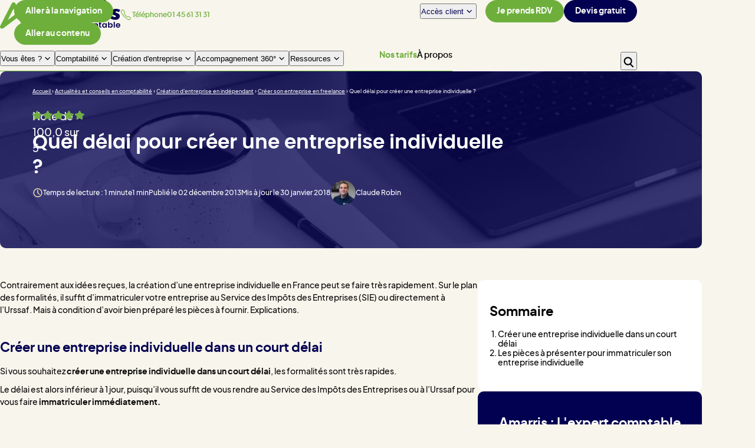

--- FILE ---
content_type: text/html; charset=UTF-8
request_url: https://www.expert-comptable-tpe.fr/articles/quel-delai-pour-creer-une-entreprise-individuelle/
body_size: 34074
content:
<!DOCTYPE html>
<html class="no-js" lang="fr-FR">

	<head><meta charset="UTF-8"/><script>if(navigator.userAgent.match(/MSIE|Internet Explorer/i)||navigator.userAgent.match(/Trident\/7\..*?rv:11/i)){var href=document.location.href;if(!href.match(/[?&]nowprocket/)){if(href.indexOf("?")==-1){if(href.indexOf("#")==-1){document.location.href=href+"?nowprocket=1"}else{document.location.href=href.replace("#","?nowprocket=1#")}}else{if(href.indexOf("#")==-1){document.location.href=href+"&nowprocket=1"}else{document.location.href=href.replace("#","&nowprocket=1#")}}}}</script><script>(()=>{class RocketLazyLoadScripts{constructor(){this.v="2.0.4",this.userEvents=["keydown","keyup","mousedown","mouseup","mousemove","mouseover","mouseout","touchmove","touchstart","touchend","touchcancel","wheel","click","dblclick","input"],this.attributeEvents=["onblur","onclick","oncontextmenu","ondblclick","onfocus","onmousedown","onmouseenter","onmouseleave","onmousemove","onmouseout","onmouseover","onmouseup","onmousewheel","onscroll","onsubmit"]}async t(){this.i(),this.o(),/iP(ad|hone)/.test(navigator.userAgent)&&this.h(),this.u(),this.l(this),this.m(),this.k(this),this.p(this),this._(),await Promise.all([this.R(),this.L()]),this.lastBreath=Date.now(),this.S(this),this.P(),this.D(),this.O(),this.M(),await this.C(this.delayedScripts.normal),await this.C(this.delayedScripts.defer),await this.C(this.delayedScripts.async),await this.T(),await this.F(),await this.j(),await this.A(),window.dispatchEvent(new Event("rocket-allScriptsLoaded")),this.everythingLoaded=!0,this.lastTouchEnd&&await new Promise(t=>setTimeout(t,500-Date.now()+this.lastTouchEnd)),this.I(),this.H(),this.U(),this.W()}i(){this.CSPIssue=sessionStorage.getItem("rocketCSPIssue"),document.addEventListener("securitypolicyviolation",t=>{this.CSPIssue||"script-src-elem"!==t.violatedDirective||"data"!==t.blockedURI||(this.CSPIssue=!0,sessionStorage.setItem("rocketCSPIssue",!0))},{isRocket:!0})}o(){window.addEventListener("pageshow",t=>{this.persisted=t.persisted,this.realWindowLoadedFired=!0},{isRocket:!0}),window.addEventListener("pagehide",()=>{this.onFirstUserAction=null},{isRocket:!0})}h(){let t;function e(e){t=e}window.addEventListener("touchstart",e,{isRocket:!0}),window.addEventListener("touchend",function i(o){o.changedTouches[0]&&t.changedTouches[0]&&Math.abs(o.changedTouches[0].pageX-t.changedTouches[0].pageX)<10&&Math.abs(o.changedTouches[0].pageY-t.changedTouches[0].pageY)<10&&o.timeStamp-t.timeStamp<200&&(window.removeEventListener("touchstart",e,{isRocket:!0}),window.removeEventListener("touchend",i,{isRocket:!0}),"INPUT"===o.target.tagName&&"text"===o.target.type||(o.target.dispatchEvent(new TouchEvent("touchend",{target:o.target,bubbles:!0})),o.target.dispatchEvent(new MouseEvent("mouseover",{target:o.target,bubbles:!0})),o.target.dispatchEvent(new PointerEvent("click",{target:o.target,bubbles:!0,cancelable:!0,detail:1,clientX:o.changedTouches[0].clientX,clientY:o.changedTouches[0].clientY})),event.preventDefault()))},{isRocket:!0})}q(t){this.userActionTriggered||("mousemove"!==t.type||this.firstMousemoveIgnored?"keyup"===t.type||"mouseover"===t.type||"mouseout"===t.type||(this.userActionTriggered=!0,this.onFirstUserAction&&this.onFirstUserAction()):this.firstMousemoveIgnored=!0),"click"===t.type&&t.preventDefault(),t.stopPropagation(),t.stopImmediatePropagation(),"touchstart"===this.lastEvent&&"touchend"===t.type&&(this.lastTouchEnd=Date.now()),"click"===t.type&&(this.lastTouchEnd=0),this.lastEvent=t.type,t.composedPath&&t.composedPath()[0].getRootNode()instanceof ShadowRoot&&(t.rocketTarget=t.composedPath()[0]),this.savedUserEvents.push(t)}u(){this.savedUserEvents=[],this.userEventHandler=this.q.bind(this),this.userEvents.forEach(t=>window.addEventListener(t,this.userEventHandler,{passive:!1,isRocket:!0})),document.addEventListener("visibilitychange",this.userEventHandler,{isRocket:!0})}U(){this.userEvents.forEach(t=>window.removeEventListener(t,this.userEventHandler,{passive:!1,isRocket:!0})),document.removeEventListener("visibilitychange",this.userEventHandler,{isRocket:!0}),this.savedUserEvents.forEach(t=>{(t.rocketTarget||t.target).dispatchEvent(new window[t.constructor.name](t.type,t))})}m(){const t="return false",e=Array.from(this.attributeEvents,t=>"data-rocket-"+t),i="["+this.attributeEvents.join("],[")+"]",o="[data-rocket-"+this.attributeEvents.join("],[data-rocket-")+"]",s=(e,i,o)=>{o&&o!==t&&(e.setAttribute("data-rocket-"+i,o),e["rocket"+i]=new Function("event",o),e.setAttribute(i,t))};new MutationObserver(t=>{for(const n of t)"attributes"===n.type&&(n.attributeName.startsWith("data-rocket-")||this.everythingLoaded?n.attributeName.startsWith("data-rocket-")&&this.everythingLoaded&&this.N(n.target,n.attributeName.substring(12)):s(n.target,n.attributeName,n.target.getAttribute(n.attributeName))),"childList"===n.type&&n.addedNodes.forEach(t=>{if(t.nodeType===Node.ELEMENT_NODE)if(this.everythingLoaded)for(const i of[t,...t.querySelectorAll(o)])for(const t of i.getAttributeNames())e.includes(t)&&this.N(i,t.substring(12));else for(const e of[t,...t.querySelectorAll(i)])for(const t of e.getAttributeNames())this.attributeEvents.includes(t)&&s(e,t,e.getAttribute(t))})}).observe(document,{subtree:!0,childList:!0,attributeFilter:[...this.attributeEvents,...e]})}I(){this.attributeEvents.forEach(t=>{document.querySelectorAll("[data-rocket-"+t+"]").forEach(e=>{this.N(e,t)})})}N(t,e){const i=t.getAttribute("data-rocket-"+e);i&&(t.setAttribute(e,i),t.removeAttribute("data-rocket-"+e))}k(t){Object.defineProperty(HTMLElement.prototype,"onclick",{get(){return this.rocketonclick||null},set(e){this.rocketonclick=e,this.setAttribute(t.everythingLoaded?"onclick":"data-rocket-onclick","this.rocketonclick(event)")}})}S(t){function e(e,i){let o=e[i];e[i]=null,Object.defineProperty(e,i,{get:()=>o,set(s){t.everythingLoaded?o=s:e["rocket"+i]=o=s}})}e(document,"onreadystatechange"),e(window,"onload"),e(window,"onpageshow");try{Object.defineProperty(document,"readyState",{get:()=>t.rocketReadyState,set(e){t.rocketReadyState=e},configurable:!0}),document.readyState="loading"}catch(t){console.log("WPRocket DJE readyState conflict, bypassing")}}l(t){this.originalAddEventListener=EventTarget.prototype.addEventListener,this.originalRemoveEventListener=EventTarget.prototype.removeEventListener,this.savedEventListeners=[],EventTarget.prototype.addEventListener=function(e,i,o){o&&o.isRocket||!t.B(e,this)&&!t.userEvents.includes(e)||t.B(e,this)&&!t.userActionTriggered||e.startsWith("rocket-")||t.everythingLoaded?t.originalAddEventListener.call(this,e,i,o):(t.savedEventListeners.push({target:this,remove:!1,type:e,func:i,options:o}),"mouseenter"!==e&&"mouseleave"!==e||t.originalAddEventListener.call(this,e,t.savedUserEvents.push,o))},EventTarget.prototype.removeEventListener=function(e,i,o){o&&o.isRocket||!t.B(e,this)&&!t.userEvents.includes(e)||t.B(e,this)&&!t.userActionTriggered||e.startsWith("rocket-")||t.everythingLoaded?t.originalRemoveEventListener.call(this,e,i,o):t.savedEventListeners.push({target:this,remove:!0,type:e,func:i,options:o})}}J(t,e){this.savedEventListeners=this.savedEventListeners.filter(i=>{let o=i.type,s=i.target||window;return e!==o||t!==s||(this.B(o,s)&&(i.type="rocket-"+o),this.$(i),!1)})}H(){EventTarget.prototype.addEventListener=this.originalAddEventListener,EventTarget.prototype.removeEventListener=this.originalRemoveEventListener,this.savedEventListeners.forEach(t=>this.$(t))}$(t){t.remove?this.originalRemoveEventListener.call(t.target,t.type,t.func,t.options):this.originalAddEventListener.call(t.target,t.type,t.func,t.options)}p(t){let e;function i(e){return t.everythingLoaded?e:e.split(" ").map(t=>"load"===t||t.startsWith("load.")?"rocket-jquery-load":t).join(" ")}function o(o){function s(e){const s=o.fn[e];o.fn[e]=o.fn.init.prototype[e]=function(){return this[0]===window&&t.userActionTriggered&&("string"==typeof arguments[0]||arguments[0]instanceof String?arguments[0]=i(arguments[0]):"object"==typeof arguments[0]&&Object.keys(arguments[0]).forEach(t=>{const e=arguments[0][t];delete arguments[0][t],arguments[0][i(t)]=e})),s.apply(this,arguments),this}}if(o&&o.fn&&!t.allJQueries.includes(o)){const e={DOMContentLoaded:[],"rocket-DOMContentLoaded":[]};for(const t in e)document.addEventListener(t,()=>{e[t].forEach(t=>t())},{isRocket:!0});o.fn.ready=o.fn.init.prototype.ready=function(i){function s(){parseInt(o.fn.jquery)>2?setTimeout(()=>i.bind(document)(o)):i.bind(document)(o)}return"function"==typeof i&&(t.realDomReadyFired?!t.userActionTriggered||t.fauxDomReadyFired?s():e["rocket-DOMContentLoaded"].push(s):e.DOMContentLoaded.push(s)),o([])},s("on"),s("one"),s("off"),t.allJQueries.push(o)}e=o}t.allJQueries=[],o(window.jQuery),Object.defineProperty(window,"jQuery",{get:()=>e,set(t){o(t)}})}P(){const t=new Map;document.write=document.writeln=function(e){const i=document.currentScript,o=document.createRange(),s=i.parentElement;let n=t.get(i);void 0===n&&(n=i.nextSibling,t.set(i,n));const c=document.createDocumentFragment();o.setStart(c,0),c.appendChild(o.createContextualFragment(e)),s.insertBefore(c,n)}}async R(){return new Promise(t=>{this.userActionTriggered?t():this.onFirstUserAction=t})}async L(){return new Promise(t=>{document.addEventListener("DOMContentLoaded",()=>{this.realDomReadyFired=!0,t()},{isRocket:!0})})}async j(){return this.realWindowLoadedFired?Promise.resolve():new Promise(t=>{window.addEventListener("load",t,{isRocket:!0})})}M(){this.pendingScripts=[];this.scriptsMutationObserver=new MutationObserver(t=>{for(const e of t)e.addedNodes.forEach(t=>{"SCRIPT"!==t.tagName||t.noModule||t.isWPRocket||this.pendingScripts.push({script:t,promise:new Promise(e=>{const i=()=>{const i=this.pendingScripts.findIndex(e=>e.script===t);i>=0&&this.pendingScripts.splice(i,1),e()};t.addEventListener("load",i,{isRocket:!0}),t.addEventListener("error",i,{isRocket:!0}),setTimeout(i,1e3)})})})}),this.scriptsMutationObserver.observe(document,{childList:!0,subtree:!0})}async F(){await this.X(),this.pendingScripts.length?(await this.pendingScripts[0].promise,await this.F()):this.scriptsMutationObserver.disconnect()}D(){this.delayedScripts={normal:[],async:[],defer:[]},document.querySelectorAll("script[type$=rocketlazyloadscript]").forEach(t=>{t.hasAttribute("data-rocket-src")?t.hasAttribute("async")&&!1!==t.async?this.delayedScripts.async.push(t):t.hasAttribute("defer")&&!1!==t.defer||"module"===t.getAttribute("data-rocket-type")?this.delayedScripts.defer.push(t):this.delayedScripts.normal.push(t):this.delayedScripts.normal.push(t)})}async _(){await this.L();let t=[];document.querySelectorAll("script[type$=rocketlazyloadscript][data-rocket-src]").forEach(e=>{let i=e.getAttribute("data-rocket-src");if(i&&!i.startsWith("data:")){i.startsWith("//")&&(i=location.protocol+i);try{const o=new URL(i).origin;o!==location.origin&&t.push({src:o,crossOrigin:e.crossOrigin||"module"===e.getAttribute("data-rocket-type")})}catch(t){}}}),t=[...new Map(t.map(t=>[JSON.stringify(t),t])).values()],this.Y(t,"preconnect")}async G(t){if(await this.K(),!0!==t.noModule||!("noModule"in HTMLScriptElement.prototype))return new Promise(e=>{let i;function o(){(i||t).setAttribute("data-rocket-status","executed"),e()}try{if(navigator.userAgent.includes("Firefox/")||""===navigator.vendor||this.CSPIssue)i=document.createElement("script"),[...t.attributes].forEach(t=>{let e=t.nodeName;"type"!==e&&("data-rocket-type"===e&&(e="type"),"data-rocket-src"===e&&(e="src"),i.setAttribute(e,t.nodeValue))}),t.text&&(i.text=t.text),t.nonce&&(i.nonce=t.nonce),i.hasAttribute("src")?(i.addEventListener("load",o,{isRocket:!0}),i.addEventListener("error",()=>{i.setAttribute("data-rocket-status","failed-network"),e()},{isRocket:!0}),setTimeout(()=>{i.isConnected||e()},1)):(i.text=t.text,o()),i.isWPRocket=!0,t.parentNode.replaceChild(i,t);else{const i=t.getAttribute("data-rocket-type"),s=t.getAttribute("data-rocket-src");i?(t.type=i,t.removeAttribute("data-rocket-type")):t.removeAttribute("type"),t.addEventListener("load",o,{isRocket:!0}),t.addEventListener("error",i=>{this.CSPIssue&&i.target.src.startsWith("data:")?(console.log("WPRocket: CSP fallback activated"),t.removeAttribute("src"),this.G(t).then(e)):(t.setAttribute("data-rocket-status","failed-network"),e())},{isRocket:!0}),s?(t.fetchPriority="high",t.removeAttribute("data-rocket-src"),t.src=s):t.src="data:text/javascript;base64,"+window.btoa(unescape(encodeURIComponent(t.text)))}}catch(i){t.setAttribute("data-rocket-status","failed-transform"),e()}});t.setAttribute("data-rocket-status","skipped")}async C(t){const e=t.shift();return e?(e.isConnected&&await this.G(e),this.C(t)):Promise.resolve()}O(){this.Y([...this.delayedScripts.normal,...this.delayedScripts.defer,...this.delayedScripts.async],"preload")}Y(t,e){this.trash=this.trash||[];let i=!0;var o=document.createDocumentFragment();t.forEach(t=>{const s=t.getAttribute&&t.getAttribute("data-rocket-src")||t.src;if(s&&!s.startsWith("data:")){const n=document.createElement("link");n.href=s,n.rel=e,"preconnect"!==e&&(n.as="script",n.fetchPriority=i?"high":"low"),t.getAttribute&&"module"===t.getAttribute("data-rocket-type")&&(n.crossOrigin=!0),t.crossOrigin&&(n.crossOrigin=t.crossOrigin),t.integrity&&(n.integrity=t.integrity),t.nonce&&(n.nonce=t.nonce),o.appendChild(n),this.trash.push(n),i=!1}}),document.head.appendChild(o)}W(){this.trash.forEach(t=>t.remove())}async T(){try{document.readyState="interactive"}catch(t){}this.fauxDomReadyFired=!0;try{await this.K(),this.J(document,"readystatechange"),document.dispatchEvent(new Event("rocket-readystatechange")),await this.K(),document.rocketonreadystatechange&&document.rocketonreadystatechange(),await this.K(),this.J(document,"DOMContentLoaded"),document.dispatchEvent(new Event("rocket-DOMContentLoaded")),await this.K(),this.J(window,"DOMContentLoaded"),window.dispatchEvent(new Event("rocket-DOMContentLoaded"))}catch(t){console.error(t)}}async A(){try{document.readyState="complete"}catch(t){}try{await this.K(),this.J(document,"readystatechange"),document.dispatchEvent(new Event("rocket-readystatechange")),await this.K(),document.rocketonreadystatechange&&document.rocketonreadystatechange(),await this.K(),this.J(window,"load"),window.dispatchEvent(new Event("rocket-load")),await this.K(),window.rocketonload&&window.rocketonload(),await this.K(),this.allJQueries.forEach(t=>t(window).trigger("rocket-jquery-load")),await this.K(),this.J(window,"pageshow");const t=new Event("rocket-pageshow");t.persisted=this.persisted,window.dispatchEvent(t),await this.K(),window.rocketonpageshow&&window.rocketonpageshow({persisted:this.persisted})}catch(t){console.error(t)}}async K(){Date.now()-this.lastBreath>45&&(await this.X(),this.lastBreath=Date.now())}async X(){return document.hidden?new Promise(t=>setTimeout(t)):new Promise(t=>requestAnimationFrame(t))}B(t,e){return e===document&&"readystatechange"===t||(e===document&&"DOMContentLoaded"===t||(e===window&&"DOMContentLoaded"===t||(e===window&&"load"===t||e===window&&"pageshow"===t)))}static run(){(new RocketLazyLoadScripts).t()}}RocketLazyLoadScripts.run()})();</script>
		
<meta name="viewport" content="width=device-width, initial-scale=1.0">

<link rel="preload" href="https://www.expert-comptable-tpe.fr/wp-content/themes/Starter/assets/fonts/subset-poppins-600.woff2" as="font" type="font/woff2" crossorigin>
<link rel="preload" href="https://www.expert-comptable-tpe.fr/wp-content/themes/Starter/assets/fonts/subset-plusjakartasans-500.woff2" as="font" type="font/woff2" crossorigin>

<meta name='robots' content='index, follow, max-image-preview:large, max-snippet:-1, max-video-preview:-1' />
    <!-- Start VWO Common Smartcode -->
    <script data-cfasync="false" nowprocket data-jetpack-boost="ignore" type='text/javascript'>
        var _vwo_clicks = 10;
    </script>
    <!-- End VWO Common Smartcode -->
        <!-- Start VWO Async SmartCode -->
    <link rel="preconnect" href="https://dev.visualwebsiteoptimizer.com" />
    <script data-cfasync="false" nowprocket data-jetpack-boost="ignore" type='text/javascript' id='vwoCode'>
        /* Fix: wp-rocket (application/ld+json) */
        window._vwo_code || (function () {
            var w=window,
            d=document;
            var account_id=852614,
            version=2.2,
            settings_tolerance=2000,
            library_tolerance=2500,
            use_existing_jquery=false,
            platform='web',
            hide_element='body',
            hide_element_style='opacity:0 !important;filter:alpha(opacity=0) !important;background:none !important';
            /* DO NOT EDIT BELOW THIS LINE */
            if(f=!1,v=d.querySelector('#vwoCode'),cc={},-1<d.URL.indexOf('__vwo_disable__')||w._vwo_code)return;try{var e=JSON.parse(localStorage.getItem('_vwo_'+account_id+'_config'));cc=e&&'object'==typeof e?e:{}}catch(e){}function r(t){try{return decodeURIComponent(t)}catch(e){return t}}var s=function(){var e={combination:[],combinationChoose:[],split:[],exclude:[],uuid:null,consent:null,optOut:null},t=d.cookie||'';if(!t)return e;for(var n,i,o=/(?:^|;\s*)(?:(_vis_opt_exp_(\d+)_combi=([^;]*))|(_vis_opt_exp_(\d+)_combi_choose=([^;]*))|(_vis_opt_exp_(\d+)_split=([^:;]*))|(_vis_opt_exp_(\d+)_exclude=[^;]*)|(_vis_opt_out=([^;]*))|(_vwo_global_opt_out=[^;]*)|(_vwo_uuid=([^;]*))|(_vwo_consent=([^;]*)))/g;null!==(n=o.exec(t));)try{n[1]?e.combination.push({id:n[2],value:r(n[3])}):n[4]?e.combinationChoose.push({id:n[5],value:r(n[6])}):n[7]?e.split.push({id:n[8],value:r(n[9])}):n[10]?e.exclude.push({id:n[11]}):n[12]?e.optOut=r(n[13]):n[14]?e.optOut=!0:n[15]?e.uuid=r(n[16]):n[17]&&(i=r(n[18]),e.consent=i&&3<=i.length?i.substring(0,3):null)}catch(e){}return e}();function i(){var e=function(){if(w.VWO&&Array.isArray(w.VWO))for(var e=0;e<w.VWO.length;e++){var t=w.VWO[e];if(Array.isArray(t)&&('setVisitorId'===t[0]||'setSessionId'===t[0]))return!0}return!1}(),t='a='+account_id+'&u='+encodeURIComponent(w._vis_opt_url||d.URL)+'&vn='+version+'&ph=1'+('undefined'!=typeof platform?'&p='+platform:'')+'&st='+w.performance.now();e||((n=function(){var e,t=[],n={},i=w.VWO&&w.VWO.appliedCampaigns||{};for(e in i){var o=i[e]&&i[e].v;o&&(t.push(e+'-'+o+'-1'),n[e]=!0)}if(s&&s.combination)for(var r=0;r<s.combination.length;r++){var a=s.combination[r];n[a.id]||t.push(a.id+'-'+a.value)}return t.join('|')}())&&(t+='&c='+n),(n=function(){var e=[],t={};if(s&&s.combinationChoose)for(var n=0;n<s.combinationChoose.length;n++){var i=s.combinationChoose[n];e.push(i.id+'-'+i.value),t[i.id]=!0}if(s&&s.split)for(var o=0;o<s.split.length;o++)t[(i=s.split[o]).id]||e.push(i.id+'-'+i.value);return e.join('|')}())&&(t+='&cc='+n),(n=function(){var e={},t=[];if(w.VWO&&Array.isArray(w.VWO))for(var n=0;n<w.VWO.length;n++){var i=w.VWO[n];if(Array.isArray(i)&&'setVariation'===i[0]&&i[1]&&Array.isArray(i[1]))for(var o=0;o<i[1].length;o++){var r,a=i[1][o];a&&'object'==typeof a&&(r=a.e,a=a.v,r&&a&&(e[r]=a))}}for(r in e)t.push(r+'-'+e[r]);return t.join('|')}())&&(t+='&sv='+n)),s&&s.optOut&&(t+='&o='+s.optOut);var n=function(){var e=[],t={};if(s&&s.exclude)for(var n=0;n<s.exclude.length;n++){var i=s.exclude[n];t[i.id]||(e.push(i.id),t[i.id]=!0)}return e.join('|')}();return n&&(t+='&e='+n),s&&s.uuid&&(t+='&id='+s.uuid),s&&s.consent&&(t+='&consent='+s.consent),w.name&&-1<w.name.indexOf('_vis_preview')&&(t+='&pM=true'),w.VWO&&w.VWO.ed&&(t+='&ed='+w.VWO.ed),t}code={nonce:v&&v.nonce,use_existing_jquery:function(){return'undefined'!=typeof use_existing_jquery?use_existing_jquery:void 0},library_tolerance:function(){return'undefined'!=typeof library_tolerance?library_tolerance:void 0},settings_tolerance:function(){return cc.sT||settings_tolerance},hide_element_style:function(){return'{'+(cc.hES||hide_element_style)+'}'},hide_element:function(){return performance.getEntriesByName('first-contentful-paint')[0]?'':'string'==typeof cc.hE?cc.hE:hide_element},getVersion:function(){return version},finish:function(e){var t;f||(f=!0,(t=d.getElementById('_vis_opt_path_hides'))&&t.parentNode.removeChild(t),e&&((new Image).src='https://dev.visualwebsiteoptimizer.com/ee.gif?a='+account_id+e))},finished:function(){return f},addScript:function(e){var t=d.createElement('script');t.type='text/javascript',e.src?t.src=e.src:t.text=e.text,v&&t.setAttribute('nonce',v.nonce),d.getElementsByTagName('head')[0].appendChild(t)},load:function(e,t){t=t||{};var n=new XMLHttpRequest;n.open('GET',e,!0),n.withCredentials=!t.dSC,n.responseType=t.responseType||'text',n.onload=function(){if(t.onloadCb)return t.onloadCb(n,e);200===n.status?_vwo_code.addScript({text:n.responseText}):_vwo_code.finish('&e=loading_failure:'+e)},n.onerror=function(){if(t.onerrorCb)return t.onerrorCb(e);_vwo_code.finish('&e=loading_failure:'+e)},n.send()},init:function(){var e,t=this.settings_tolerance();w._vwo_settings_timer=setTimeout(function(){_vwo_code.finish()},t),'body'!==this.hide_element()?(n=d.createElement('style'),e=(t=this.hide_element())?t+this.hide_element_style():'',t=d.getElementsByTagName('head')[0],n.setAttribute('id','_vis_opt_path_hides'),v&&n.setAttribute('nonce',v.nonce),n.setAttribute('type','text/css'),n.styleSheet?n.styleSheet.cssText=e:n.appendChild(d.createTextNode(e)),t.appendChild(n)):(n=d.getElementsByTagName('head')[0],(e=d.createElement('div')).style.cssText='z-index: 2147483647 !important;position: fixed !important;left: 0 !important;top: 0 !important;width: 100% !important;height: 100% !important;background: white !important;',e.setAttribute('id','_vis_opt_path_hides'),e.classList.add('_vis_hide_layer'),n.parentNode.insertBefore(e,n.nextSibling));var n='https://dev.visualwebsiteoptimizer.com/j.php?'+i();-1!==w.location.search.indexOf('_vwo_xhr')?this.addScript({src:n}):this.load(n+'&x=true',{l:1})}};w._vwo_code=code;code.init();})();
    </script>
    <!-- End VWO Async SmartCode -->
    
	<!-- This site is optimized with the Yoast SEO plugin v26.8 - https://yoast.com/product/yoast-seo-wordpress/ -->
	<title>Quel délai pour créer une entreprise individuelle ?</title>
<style id="rocket-critical-css">:root{--font-size-1:clamp(1.75rem,2.5622254758vw,2.1875rem);--font-size-2:clamp(1.375rem,1.756954612vw,1.5rem);--font-size-3:clamp(1rem,1.317715959vw,1.125rem);--font-size-4:clamp(1rem,1.0248901903vw,0.875rem);--font-size-5:0.75rem}*,:after,:before{box-sizing:border-box;margin:0;padding:0}ol,ul{list-style:none}img{display:block;height:auto;max-width:100%;vertical-align:bottom}::placeholder{color:unset}@media (prefers-reduced-motion:reduce){*{animation-duration:0s!important}}@font-face{font-display:swap;font-family:Plus Jakarta Sans;font-style:normal;font-weight:400;src:url(https://www.expert-comptable-tpe.fr/wp-content/themes/Starter/assets/fonts/subset-plusjakartasans-400.woff2) format("woff2"),url(https://www.expert-comptable-tpe.fr/wp-content/themes/Starter/assets/fonts/subset-plusjakartasans-400.woff) format("woff")}@font-face{font-display:swap;font-family:Plus Jakarta Sans;font-style:normal;font-weight:500;src:url(https://www.expert-comptable-tpe.fr/wp-content/themes/Starter/assets/fonts/subset-plusjakartasans-500.woff2) format("woff2"),url(https://www.expert-comptable-tpe.fr/wp-content/themes/Starter/assets/fonts/subset-plusjakartasans-500.woff) format("woff")}@font-face{font-display:swap;font-family:Plus Jakarta Sans;font-style:normal;font-weight:600;src:url(https://www.expert-comptable-tpe.fr/wp-content/themes/Starter/assets/fonts/subset-plusjakartasans-600.woff2) format("woff2"),url(https://www.expert-comptable-tpe.fr/wp-content/themes/Starter/assets/fonts/subset-plusjakartasans-600.woff) format("woff")}@font-face{font-display:swap;font-family:Plus Jakarta Sans;font-style:normal;font-weight:700;src:url(https://www.expert-comptable-tpe.fr/wp-content/themes/Starter/assets/fonts/subset-plusjakartasans-700.woff2) format("woff2"),url(https://www.expert-comptable-tpe.fr/wp-content/themes/Starter/assets/fonts/subset-plusjakartasans-700.woff) format("woff")}@font-face{font-display:swap;font-family:Plus Jakarta Sans;font-style:italic;font-weight:400;src:url(https://www.expert-comptable-tpe.fr/wp-content/themes/Starter/assets/fonts/subset-plusjakartasans-italic-400.woff2) format("woff2"),url(https://www.expert-comptable-tpe.fr/wp-content/themes/Starter/assets/fonts/subset-plusjakartasans-italic-400.woff) format("woff")}@font-face{font-display:swap;font-family:Plus Jakarta Sans;font-style:italic;font-weight:500;src:url(https://www.expert-comptable-tpe.fr/wp-content/themes/Starter/assets/fonts/subset-plusjakartasans-italic-500.woff2) format("woff2"),url(https://www.expert-comptable-tpe.fr/wp-content/themes/Starter/assets/fonts/subset-plusjakartasans-italic-500.woff) format("woff")}@font-face{font-display:swap;font-family:Plus Jakarta Sans;font-style:italic;font-weight:600;src:url(https://www.expert-comptable-tpe.fr/wp-content/themes/Starter/assets/fonts/subset-plusjakartasans-italic-600.woff2) format("woff2"),url(https://www.expert-comptable-tpe.fr/wp-content/themes/Starter/assets/fonts/subset-plusjakartasans-italic-600.woff) format("woff")}@font-face{font-display:swap;font-family:Plus Jakarta Sans;font-style:italic;font-weight:700;src:url(https://www.expert-comptable-tpe.fr/wp-content/themes/Starter/assets/fonts/subset-plusjakartasans-italic-700.woff2) format("woff2"),url(https://www.expert-comptable-tpe.fr/wp-content/themes/Starter/assets/fonts/subset-plusjakartasans-italic-700.woff) format("woff")}@font-face{font-display:swap;ascent-override:80%;descent-override:normal;font-family:Fallback for jakarta;line-gap-override:normal;size-adjust:100%;src:local("Trebuchet MS")}html{font-family:Plus Jakarta Sans,Fallback for jakarta;font-size:100%;-moz-osx-font-smoothing:grayscale;-webkit-font-smoothing:antialiased;font-weight:500;line-height:1.5}body{font-size:.875rem}h1{font:600 clamp(1.75rem,2.5622254758vw,2.1875rem)/1.3 Poppins,Fallback for poppins,sans-serif;line-height:1.3;margin-block:1em}.h2,h2{font-weight:700}.h2,h2{font-size:clamp(1.375rem,1.756954612vw,1.5rem);line-height:1.3;margin-block:1em}ol,p,ul{margin:0 0 .625rem}ul{list-style:disc}.visually-hidden{border:0;height:1px;margin:-1px;overflow:hidden;padding:0;position:absolute;width:1px;clip:rect(0 0 0 0);white-space:nowrap}.list-unstyled{list-style:none;margin:0}@media (max-width:48.75rem){html .is-desktop{display:none}}@media (min-width:48.75rem){html .is-mobile{display:none}}html{scroll-behavior:smooth}:root{--color-primary:#020051;--color-black:#000;--color-white:#fff;--color-green:#6eaf3c;--color-purple:#8d8dd8;--color-yellow:#fbeaaf;--color-beige:#f8f5ec;--color-green-pale:#e2f7d3;--color-purple-pale:#eaeafc}body,html{background-color:#f8f5ec}body{color:#090909}a{color:#020051}.entry-content{overflow:hidden hidden}.entry-content h2{color:#020051}.entry-content>*+h2{margin-bottom:1rem;margin-top:2.375rem}@supports selector(div:focus-visible){*{outline-offset:.25rem}:focus:hover{outline:none}}[class^=icon]{display:inline-flex}[class^=icon]:before{background:currentcolor;color:inherit;content:"";display:inline-block;font-size:inherit;height:1em;width:1em}.icon__next:before{-webkit-mask:center/contain no-repeat no-repeat url(https://www.expert-comptable-tpe.fr/wp-content/themes/Starter/assets/img/icons-2024/next.svg);mask:center/contain no-repeat no-repeat url(https://www.expert-comptable-tpe.fr/wp-content/themes/Starter/assets/img/icons-2024/next.svg)}.icon__phone:before{-webkit-mask:center/contain no-repeat no-repeat url(https://www.expert-comptable-tpe.fr/wp-content/themes/Starter/assets/img/icons-2024/phone.svg);mask:center/contain no-repeat no-repeat url(https://www.expert-comptable-tpe.fr/wp-content/themes/Starter/assets/img/icons-2024/phone.svg)}.icon__burger:before{-webkit-mask:center/contain no-repeat no-repeat url(https://www.expert-comptable-tpe.fr/wp-content/themes/Starter/assets/img/icons-2024/burger.svg);mask:center/contain no-repeat no-repeat url(https://www.expert-comptable-tpe.fr/wp-content/themes/Starter/assets/img/icons-2024/burger.svg)}.icon__close:before{-webkit-mask:center/contain no-repeat no-repeat url(https://www.expert-comptable-tpe.fr/wp-content/themes/Starter/assets/img/icons-2024/close.svg);mask:center/contain no-repeat no-repeat url(https://www.expert-comptable-tpe.fr/wp-content/themes/Starter/assets/img/icons-2024/close.svg)}.icon__search:before{-webkit-mask:center/contain no-repeat no-repeat url(https://www.expert-comptable-tpe.fr/wp-content/themes/Starter/assets/img/icons-2024/search.svg);mask:center/contain no-repeat no-repeat url(https://www.expert-comptable-tpe.fr/wp-content/themes/Starter/assets/img/icons-2024/search.svg)}.icon__star:before{-webkit-mask:center/contain no-repeat no-repeat url(https://www.expert-comptable-tpe.fr/wp-content/themes/Starter/assets/img/icons-2024/icon-star.svg);mask:center/contain no-repeat no-repeat url(https://www.expert-comptable-tpe.fr/wp-content/themes/Starter/assets/img/icons-2024/icon-star.svg)}.icon__time:before{-webkit-mask:center/contain no-repeat no-repeat url(https://www.expert-comptable-tpe.fr/wp-content/themes/Starter/assets/img/icons-2024/time.svg);mask:center/contain no-repeat no-repeat url(https://www.expert-comptable-tpe.fr/wp-content/themes/Starter/assets/img/icons-2024/time.svg)}.icon__user:before{-webkit-mask:center/contain no-repeat no-repeat url(https://www.expert-comptable-tpe.fr/wp-content/themes/Starter/assets/img/icons-2024/user.svg);mask:center/contain no-repeat no-repeat url(https://www.expert-comptable-tpe.fr/wp-content/themes/Starter/assets/img/icons-2024/user.svg)}:root{--spacing-l:clamp(1.5rem,2.3426061493vw,2rem);--spacing-xl:clamp(2.5rem,4.0995607613vw,3.5rem);--spacing-2xl:clamp(3rem,5.270863836vw,4.5rem);--spacing-3xl:clamp(3.5rem,7.6134699854vw,6.5rem);--spacing-4xl:clamp(4.5rem,10.102489019vw,8.625rem);--spacing-5xl:clamp(7.5rem,11.7130307467vw,10rem)}@keyframes fade-in{0%{opacity:0}to{opacity:1}}@keyframes desktop-submenu{0%{opacity:0;top:calc(100% + .625rem)}}:root{--container-padding:1.5rem}@media (min-width:33.8125rem){:root{--container-padding:clamp(1.5rem,3.513909224vw,3rem)}}.container{margin-inline:auto;width:min(100% - var(--container-padding) * 2,var(--container-width,75rem))}.mod-stars{display:block;font-size:1.125rem;height:1.125rem;position:relative;width:88px}.mod-stars>span{display:flex;justify-content:space-around;left:0;position:absolute;top:0;width:80px;width:100%}.mod-stars__empty{color:var(--stars-empty,#ccc)}.mod-stars__active{clip-path:polygon(0 0,var(--percent) 0,var(--percent) 100%,0 100%);color:var(--stars-active,#6eaf3c)}.c-item__image *{min-height:100%;min-width:100%;object-fit:cover;object-position:center center}.breadcrumbs{font-size:.5625rem;font-weight:500;margin-bottom:1.5rem}.breadcrumbs,.breadcrumbs a{color:inherit}.skip-links{left:1.5rem;list-style-type:none;position:absolute;top:calc(var(--notification-height, 0) + 1.5rem);z-index:60}.button{--outline-color:#6eaf3c;align-items:center;background-color:#6eaf3c;border:1px solid #6eaf3c;border-radius:1.1875rem;color:#fff;display:inline-flex;font-size:.875rem;font-weight:700;gap:.5em;justify-content:center;line-height:1.2;min-height:2.375rem;padding:.375rem 1.125rem;text-align:center;text-decoration:none;white-space:normal;width:auto;word-wrap:break-word}:root{--header-height:4.75rem}@media (min-width:48.75rem){:root{--header-height:9.375rem}}.header{--header-logo:1.875rem;--header-padding-block:1rem;--gap-logo:0.375rem 1.125rem;--breakpoint:48.75rem;--menu-icon:2em;--spacing-section:3rem;--spacing-item:1rem;--border-radius:0.375rem;--max-columns:2;--push-one-row:1;--push-two-row:1/span 2;--push-row:var(--push-one-row);--icon-rest:0;--icon-active:90deg;--icon-gap:1em;--image-gap:1em;--submenu-width:100%;--submenu-padding:1.25rem;--submenu-fullwidth:min(99vw - calc(var(--container-padding)*2),var(--container-width,67.5rem));--submenu-mediumwidth:23.75rem;--submenu-smallwidth:15rem;--push-width:15rem;font-size:1.25rem}@media (min-width:48.75rem){.header{--header-logo:clamp(1.875rem,4.1666666667vw,3.125rem);--gap-logo:0.375rem clamp(1.125rem,2.3426061493vw,2rem);--spacing-item:0.5rem;--submenu-width:var(--submenu-fullwidth);--icon-rest:90deg;--icon-active:-90deg;--icon-gap:0;font-size:.75rem}}#content{padding-top:var(--header-height)}.header{background-color:#f8f5ec;font-weight:600;left:0;padding-block:var(--header-padding-block);position:fixed;top:var(--header-top);width:100%;z-index:50}.header__left{align-items:stretch;display:flex;flex-flow:row wrap;gap:var(--gap-logo);justify-content:flex-start}.header .menu-item{margin-block:var(--spacing-item)}.header .menu-item:last-child{margin-block-end:0}.header [data-depth="0"]{color:#000}.header [data-depth="1"]{background-color:#fff;border-radius:var(--border-radius);color:#020051}.header [data-depth="1"]>.menu-item{margin-block-start:0}.header [data-depth="2"]{color:#000;font-weight:500;padding-left:calc(var(--menu-icon) + var(--image-gap))}@media (max-width:48.75rem){.header__container{align-items:center;display:flex;gap:2rem;justify-content:space-between}.header__modal{display:none;overflow-x:auto}.header__connect,.header__ctas,.header__search{margin-block:var(--spacing-section)}.header [data-depth="1"]{font-size:.8em;margin-block:var(--spacing-item) var(--spacing-section);padding:var(--spacing-item)}.header [data-depth="2"]{padding-bottom:var(--spacing-item)}.header [data-depth="2"]>.menu-item{font-size:.8em}}@media (min-width:48.75rem){.header__modal{margin-top:calc(var(--header-logo)*-1);min-width:100%}.header__nav{display:grid;gap:3rem .9375rem;grid-template-areas:"logo connect ctas ctas" "menu menu menu search";grid-template-columns:1fr max-content max-content 1.25rem;min-width:100%}.header__connect{grid-area:connect;place-self:center flex-end}.header__ctas{grid-area:ctas;place-self:center flex-end}.header__search{--submenu-left:100%;--submenu-translate:-100%;grid-area:search;place-self:center flex-end}.header .is-menu{border-bottom:.5px solid #6eaf3c;display:flex;flex-flow:row wrap;font-size:.875rem;gap:.625rem;grid-area:menu;line-height:1.2;padding-bottom:.5rem;place-self:center flex-start}.header .is-menu>.menu-item{margin-block:auto}.header .is-menu>.menu-item .icon{transform:translateY(.125em) rotate(var(--rotate))}.header .is-menu [data-depth="1"] .icon__next{display:none}.header .space-left{margin-left:clamp(.625rem,5vw,3.75rem)}.header .menu-icon{margin-right:.5rem}}.header__logo{height:var(--header-logo)}.header__logo img{height:100%;width:auto}.header__phone{align-items:center;color:#6eaf3c;display:flex;flex-flow:row nowrap;font-size:.75rem;gap:.25em;justify-content:center;min-height:100%;text-decoration:none}.header__phone__icon{font-size:1.7em}.header__button{align-items:center;display:flex;flex-flow:row;font-size:.75rem;gap:.5em;justify-content:center;margin-left:auto;padding:.625rem}.header__button__icon{font-size:2em}.header__ctas{display:flex;flex-flow:row wrap;gap:.9375rem}.header__connect{width:100%}.header__connect__button{color:#020051;text-decoration:underline}.header__connect__content{align-items:center;background-color:#e2f7d3;border-radius:var(--border-radius);display:flex;flex-flow:row wrap;font-size:.5625rem;font-weight:500;gap:1.5rem 0;justify-content:center;padding:2rem 0}.header__connect li{flex:0 0 25%;max-width:7.5rem}@media (max-width:30rem){.header__connect li{flex:0 0 50%}}.header__connect img{max-height:2rem;width:auto}.header__connect a{align-items:center;display:flex;flex-flow:column;justify-content:center;text-decoration:none}@media (max-width:48.75rem){.header__connect__content{margin-top:var(--spacing-item)}.header__connect .icon{display:none}}@media (min-width:48.75rem){.header__connect{--submenu-width:var(--submenu-mediumwidth)}}.header__search__button{--rotate:0!important;font-size:1rem}.header__search__button span:first-of-type{border:0;height:1px;margin:-1px;overflow:hidden;padding:0;position:absolute;width:1px;clip:rect(0 0 0 0);white-space:nowrap}.header__search__form{display:flex;flex-flow:row nowrap;gap:.75rem}.header__search__text{flex:1;font-size:.875rem;min-height:2.375rem}.header__search__submit.button{flex:0 0 min-content;margin-top:auto}@media (min-width:48.75rem){.header__search__form{background-color:#fff;border-radius:var(--border-radius);padding:var(--submenu-padding) 20%}}:root{--header-top:var(--header-offset,0)}.menu-icon{align-items:center;display:flex;flex:0 0 var(--menu-icon);height:var(--menu-icon);justify-content:center;width:var(--menu-icon)}.menu-icon *{min-height:100%;min-width:100%;object-fit:contain}#header .menu-label{align-items:center;display:flex;flex-flow:row nowrap;gap:var(--icon-gap);justify-content:flex-start}.menu-label{color:inherit;text-decoration:none}.menu-button{align-items:center;display:flex;flex-flow:row nowrap;gap:var(--icon-gap);justify-content:flex-start}.is-bold>.menu-label{font-weight:700}.is-green>.menu-label{color:#6eaf3c}.menu-push{background-color:#e2f7d3;font-size:.75rem;line-height:1.2;padding-inline:calc(var(--submenu-padding)*.5);text-align:center}.menu-push,.menu-push__wrapper{align-items:center;display:flex;flex-flow:column;justify-content:center}.menu-push__wrapper{gap:.625rem;min-width:100%}.menu-push p{margin:0}.menu-push__cta{min-width:100%}.is-menu .menu-push{position:relative}.is-menu .menu-push .menu-push__wrapper{position:relative;transform:translate(calc(var(--submenu-padding)*.5));z-index:2}.is-menu .menu-push:before{background-color:#e2f7d3;border-bottom-right-radius:var(--border-radius);border-top-right-radius:var(--border-radius);content:"";height:calc(100% + var(--submenu-padding)*2);left:0;position:absolute;top:calc(var(--submenu-padding)*-1);width:calc(100% + var(--submenu-padding));z-index:1}#header a{text-decoration:none}#header .is-submenu-button{--rotate:var(--icon-rest,0);align-items:center;display:flex;gap:var(--icon-gap);justify-content:flex-start;text-decoration:none}#header .is-submenu-button .icon{font-size:1.5em;margin-top:.1em;transform:rotate(var(--rotate))}#header .is-submenu:not(.is-active){display:none}@media (max-width:48.75rem){#header .is-submenu-button{width:var(--submenu-width)}#header .is-submenu-button .icon{margin-left:auto}#header .is-submenu{animation:fade-in .2s}#header .menu-button .menu-link{display:none}#header .menu-rubrique{border-bottom:1px solid #dbdbdb4d;margin-bottom:1em;padding-block:1em}}@media (min-width:48.75rem){#header .is-submenu-wrapper{position:relative}#header .is-submenu{animation:desktop-submenu .2s;left:var(--submenu-left,50%);margin-top:1.125rem;max-height:calc(90vh - var(--header-height));overflow:auto;position:absolute;top:100%;transform:translate(var(--submenu-translate,-50%));width:var(--submenu-width)}#header .is-menu{--submenu-width:var(--submenu-smallwidth);position:relative}#header .is-menu>li:first-child{--submenu-left:0;--submenu-translate:0}#header .is-menu .is-submenu:not([data-depth="1"]){left:unset;margin-top:unset;max-height:unset;overflow:unset;position:static;top:unset;transform:unset;width:auto}#header .is-menu .is-submenu[data-depth="1"]{padding:var(--submenu-padding);position:absolute}#header .is-menu .is-submenu-wrapper{--submenu-width:var(--submenu-fullwidth);--submenu-left:0;--submenu-translate:0;position:static}#header .is-menu .is-submenu-wrapper>.is-submenu{display:none;gap:1.25rem .625rem;grid-auto-flow:row;grid-template-columns:repeat(var(--max-columns),2fr)}#header .is-menu .is-submenu-wrapper>.is-submenu.has-push{grid-template-columns:repeat(calc(var(--max-columns) - 1),2fr) minmax(var(--push-width),3fr)}#header .is-menu .is-submenu-wrapper>.is-submenu .menu-push{grid-column-end:-1;grid-row:1/span 2}}@media (min-width:48.75rem){.footer__newsletter{grid-area:form}.footer__row{grid-area:content}.footer .is-menu{grid-area:menu1}.footer .is-menu:nth-of-type(2){grid-area:menu2}.footer__blue{grid-area:blue;margin-top:auto}}@media (max-width:33.75rem){.footer__sticky-cta{bottom:0;height:var(--footer-sticky-cta);left:0;position:fixed;width:100%;z-index:99}.footer__sticky-cta a{border-radius:unset;min-height:100%;min-width:100%}}@media (min-width:33.8125rem){.footer__sticky-cta{display:none}}label{display:block;font-weight:700;margin-bottom:.3125rem}:root{--font-size-1:clamp(1.75rem,2.5622254758vw,2.1875rem);--font-size-2:clamp(1.375rem,1.756954612vw,1.5rem);--font-size-3:clamp(1rem,1.317715959vw,1.125rem);--font-size-4:clamp(1rem,1.0248901903vw,0.875rem);--font-size-5:0.75rem}.post-hero{font-size:.75rem;margin-bottom:3.375rem}.post-hero__inner{background-color:#020051;border-radius:.625rem;color:#fff;min-height:18.75rem;overflow:hidden;padding:1.75rem;position:relative}.post-hero__img,.post-hero__img img{left:0;opacity:.5;position:absolute;top:0;z-index:0}.post-hero__img,.post-hero__img img{min-height:100%;min-width:100%;object-fit:cover;object-position:center center}.post-hero__rating{margin-bottom:1.125rem}.post-hero__content{margin:auto;max-width:67.5rem;position:relative;z-index:1}.post-hero__meta{display:flex;flex-flow:row wrap;gap:1rem 1.875rem;place-content:center flex-start}.post-hero__meta .meta{align-items:center;display:flex;flex-flow:row nowrap;justify-content:flex-start;margin:0}.post-hero__title{max-width:38ch}.meta-reading{align-items:center;display:flex;flex-flow:row nowrap;gap:.375rem;justify-content:flex-start}.meta-reading__icon{color:#fbeaaf;flex:0 0 1.125rem;font-size:1.125rem}.meta-author{align-items:center;color:inherit;display:flex;flex-flow:row nowrap;gap:.5rem;justify-content:flex-start;text-decoration:none}.meta-author__image{align-items:center;background-color:#8d8dd8;border-radius:50%;display:flex;flex:0 0 2.625rem;height:2.625rem;justify-content:center;overflow:hidden;width:2.625rem}.meta-author__icon{font-size:1.25rem}.meta-author__name{margin:0}.post-inner{--summary-width-static:23.75rem;--summary-width-relative:40vw;--summary-width:min(var(--summary-width-relative),var(--summary-width-static));display:flex;flex-flow:column;gap:clamp(2.25rem,5.270863836vw,4.5rem)}.post-inner__sticky{display:flex;flex-direction:column;gap:2.25rem}.post-inner__left{--container-padding:0}@media (max-width:48.75rem){.post-inner__right{display:none}}@media (min-width:48.8125rem){.post-inner{display:flex;flex-flow:row nowrap}.post-inner__left{flex:1}.post-inner__right{flex:0 1 var(--summary-width);max-width:var(--summary-width);min-height:100%;position:relative;width:100%}.post-inner__sticky{overflow:auto;position:sticky;top:2rem}}.post-summary{background-color:#fff;border-radius:.625rem;color:#000;font-size:.875rem;font-weight:500;padding:2.5rem 1.25rem}.post-summary__title{margin-bottom:1rem}.post-summary__list{display:flex;flex-flow:column;gap:1.5em;line-height:1.2;list-style:decimal outside;margin:0;padding:0 0 0 1em}.post-summary a{color:inherit;text-decoration:none}.post-form{background-color:#8d8dd8;border-radius:.625rem;color:#fff;padding:1.25rem}.post-form__title{margin-bottom:1.25rem;text-align:center}</style>
	<meta name="description" content="Créer une entreprise individuelle peut se faire rapidement. Nos experts comptables expliquent le délai et comment créer rapidement votre entreprise." />
	<link rel="canonical" href="https://www.expert-comptable-tpe.fr/articles/quel-delai-pour-creer-une-entreprise-individuelle/" />
	<meta property="og:locale" content="fr_FR" />
	<meta property="og:type" content="article" />
	<meta property="og:title" content="Quel délai pour créer une entreprise individuelle ?" />
	<meta property="og:description" content="Créer une entreprise individuelle peut se faire rapidement. Nos experts comptables expliquent le délai et comment créer rapidement votre entreprise." />
	<meta property="og:url" content="https://www.expert-comptable-tpe.fr/articles/quel-delai-pour-creer-une-entreprise-individuelle/" />
	<meta property="og:site_name" content="Amarris Expertise Comptable - Expert comptable en ligne pour entrepreneurs et freelances" />
	<meta property="article:publisher" content="https://www.facebook.com/amarrisexpertisecomptable/" />
	<meta property="article:published_time" content="2013-12-01T23:00:00+00:00" />
	<meta property="article:modified_time" content="2021-03-04T16:22:32+00:00" />
	<meta property="og:image" content="https://www.expert-comptable-tpe.fr/wp-content/uploads/2021/02/categorie-img-default-1368x342.jpg" />
	<meta name="author" content="Claude Robin" />
	<meta name="twitter:card" content="summary_large_image" />
	<meta name="twitter:image" content="https://www.expert-comptable-tpe.fr/wp-content/uploads/2021/02/categorie-img-default-1368x342.jpg" />
	<meta name="twitter:label1" content="Écrit par" />
	<meta name="twitter:data1" content="Claude Robin" />
	<meta name="twitter:label2" content="Durée de lecture estimée" />
	<meta name="twitter:data2" content="1 minute" />
	<script type="application/ld+json" class="yoast-schema-graph">{"@context":"https://schema.org","@graph":[{"@type":"Article","@id":"https://www.expert-comptable-tpe.fr/articles/quel-delai-pour-creer-une-entreprise-individuelle/#article","isPartOf":{"@id":"https://www.expert-comptable-tpe.fr/articles/quel-delai-pour-creer-une-entreprise-individuelle/"},"author":{"name":"Claude Robin","@id":"https://www.expert-comptable-tpe.fr/#/schema/person/ce24acbe0eaea7fa4c43001fde2d8473"},"headline":"Quel délai pour créer une entreprise individuelle ?","datePublished":"2013-12-01T23:00:00+00:00","dateModified":"2021-03-04T16:22:32+00:00","mainEntityOfPage":{"@id":"https://www.expert-comptable-tpe.fr/articles/quel-delai-pour-creer-une-entreprise-individuelle/"},"wordCount":256,"publisher":{"@id":"https://www.expert-comptable-tpe.fr/#organization"},"articleSection":["Actualités et conseils en comptabilité","Créer son entreprise en freelance"],"inLanguage":"fr-FR"},{"@type":"WebPage","@id":"https://www.expert-comptable-tpe.fr/articles/quel-delai-pour-creer-une-entreprise-individuelle/","url":"https://www.expert-comptable-tpe.fr/articles/quel-delai-pour-creer-une-entreprise-individuelle/","name":"Quel délai pour créer une entreprise individuelle ?","isPartOf":{"@id":"https://www.expert-comptable-tpe.fr/#website"},"datePublished":"2013-12-01T23:00:00+00:00","dateModified":"2021-03-04T16:22:32+00:00","description":"Créer une entreprise individuelle peut se faire rapidement. Nos experts comptables expliquent le délai et comment créer rapidement votre entreprise.","breadcrumb":{"@id":"https://www.expert-comptable-tpe.fr/articles/quel-delai-pour-creer-une-entreprise-individuelle/#breadcrumb"},"inLanguage":"fr-FR","potentialAction":[{"@type":"ReadAction","target":["https://www.expert-comptable-tpe.fr/articles/quel-delai-pour-creer-une-entreprise-individuelle/"]}]},{"@type":"BreadcrumbList","@id":"https://www.expert-comptable-tpe.fr/articles/quel-delai-pour-creer-une-entreprise-individuelle/#breadcrumb","itemListElement":[{"@type":"ListItem","position":1,"name":"Accueil","item":"https://www.expert-comptable-tpe.fr/"},{"@type":"ListItem","position":2,"name":"Quel délai pour créer une entreprise individuelle ?"}]},{"@type":"WebSite","@id":"https://www.expert-comptable-tpe.fr/#website","url":"https://www.expert-comptable-tpe.fr/","name":"Amarris Expertise Comptable - Expert comptable en ligne pour entrepreneurs et freelances","description":"L’expert-comptable en ligne préféré des freelances !","publisher":{"@id":"https://www.expert-comptable-tpe.fr/#organization"},"alternateName":"Amarris Expertise Comptable","potentialAction":[{"@type":"SearchAction","target":{"@type":"EntryPoint","urlTemplate":"https://www.expert-comptable-tpe.fr/?s={search_term_string}"},"query-input":{"@type":"PropertyValueSpecification","valueRequired":true,"valueName":"search_term_string"}}],"inLanguage":"fr-FR"},{"@type":"Organization","@id":"https://www.expert-comptable-tpe.fr/#organization","name":"Amarris Expertise Comptable","url":"https://www.expert-comptable-tpe.fr/","logo":{"@type":"ImageObject","inLanguage":"fr-FR","@id":"https://www.expert-comptable-tpe.fr/#/schema/logo/image/","url":"https://www.expert-comptable-tpe.fr/wp-content/uploads/2024/06/logo2024.svg","contentUrl":"https://www.expert-comptable-tpe.fr/wp-content/uploads/2024/06/logo2024.svg","width":204,"height":50,"caption":"Amarris Expertise Comptable"},"image":{"@id":"https://www.expert-comptable-tpe.fr/#/schema/logo/image/"},"sameAs":["https://www.facebook.com/amarrisexpertisecomptable/","https://www.instagram.com/amarris_direct/?hl=fr","https://www.youtube.com/user/ecldirect"]},{"@type":"Person","@id":"https://www.expert-comptable-tpe.fr/#/schema/person/ce24acbe0eaea7fa4c43001fde2d8473","name":"Claude Robin","image":{"@type":"ImageObject","inLanguage":"fr-FR","@id":"https://www.expert-comptable-tpe.fr/#/schema/person/image/","url":"https://secure.gravatar.com/avatar/8a5870f2c3a6149bb170a14d8f868c55010cb5cb33e855f19d913c6523c522cd?s=96&d=mm&r=g","contentUrl":"https://secure.gravatar.com/avatar/8a5870f2c3a6149bb170a14d8f868c55010cb5cb33e855f19d913c6523c522cd?s=96&d=mm&r=g","caption":"Claude Robin"},"description":"Claude Robin, visionnaire à la tête du groupe Amarris, bouscule l’expertise comptable avec des services et outils innovants pour accompagner les entrepreneurs et investisseurs à distance ou en face à face.","sameAs":["https://www.linkedin.com/in/claude-robin-amarris-bousculateursdelacompta/"],"url":"https://www.expert-comptable-tpe.fr/articles/author/claude/"}]}</script>
	<!-- / Yoast SEO plugin. -->


<link rel='dns-prefetch' href='//js-eu1.hs-scripts.com' />
<style id='wp-img-auto-sizes-contain-inline-css'>
img:is([sizes=auto i],[sizes^="auto," i]){contain-intrinsic-size:3000px 1500px}
/*# sourceURL=wp-img-auto-sizes-contain-inline-css */
</style>
<style id='wp-block-library-inline-css'>
:root{--wp-block-synced-color:#7a00df;--wp-block-synced-color--rgb:122,0,223;--wp-bound-block-color:var(--wp-block-synced-color);--wp-editor-canvas-background:#ddd;--wp-admin-theme-color:#007cba;--wp-admin-theme-color--rgb:0,124,186;--wp-admin-theme-color-darker-10:#006ba1;--wp-admin-theme-color-darker-10--rgb:0,107,160.5;--wp-admin-theme-color-darker-20:#005a87;--wp-admin-theme-color-darker-20--rgb:0,90,135;--wp-admin-border-width-focus:2px}@media (min-resolution:192dpi){:root{--wp-admin-border-width-focus:1.5px}}.wp-element-button{cursor:pointer}:root .has-very-light-gray-background-color{background-color:#eee}:root .has-very-dark-gray-background-color{background-color:#313131}:root .has-very-light-gray-color{color:#eee}:root .has-very-dark-gray-color{color:#313131}:root .has-vivid-green-cyan-to-vivid-cyan-blue-gradient-background{background:linear-gradient(135deg,#00d084,#0693e3)}:root .has-purple-crush-gradient-background{background:linear-gradient(135deg,#34e2e4,#4721fb 50%,#ab1dfe)}:root .has-hazy-dawn-gradient-background{background:linear-gradient(135deg,#faaca8,#dad0ec)}:root .has-subdued-olive-gradient-background{background:linear-gradient(135deg,#fafae1,#67a671)}:root .has-atomic-cream-gradient-background{background:linear-gradient(135deg,#fdd79a,#004a59)}:root .has-nightshade-gradient-background{background:linear-gradient(135deg,#330968,#31cdcf)}:root .has-midnight-gradient-background{background:linear-gradient(135deg,#020381,#2874fc)}:root{--wp--preset--font-size--normal:16px;--wp--preset--font-size--huge:42px}.has-regular-font-size{font-size:1em}.has-larger-font-size{font-size:2.625em}.has-normal-font-size{font-size:var(--wp--preset--font-size--normal)}.has-huge-font-size{font-size:var(--wp--preset--font-size--huge)}.has-text-align-center{text-align:center}.has-text-align-left{text-align:left}.has-text-align-right{text-align:right}.has-fit-text{white-space:nowrap!important}#end-resizable-editor-section{display:none}.aligncenter{clear:both}.items-justified-left{justify-content:flex-start}.items-justified-center{justify-content:center}.items-justified-right{justify-content:flex-end}.items-justified-space-between{justify-content:space-between}.screen-reader-text{border:0;clip-path:inset(50%);height:1px;margin:-1px;overflow:hidden;padding:0;position:absolute;width:1px;word-wrap:normal!important}.screen-reader-text:focus{background-color:#ddd;clip-path:none;color:#444;display:block;font-size:1em;height:auto;left:5px;line-height:normal;padding:15px 23px 14px;text-decoration:none;top:5px;width:auto;z-index:100000}html :where(.has-border-color){border-style:solid}html :where([style*=border-top-color]){border-top-style:solid}html :where([style*=border-right-color]){border-right-style:solid}html :where([style*=border-bottom-color]){border-bottom-style:solid}html :where([style*=border-left-color]){border-left-style:solid}html :where([style*=border-width]){border-style:solid}html :where([style*=border-top-width]){border-top-style:solid}html :where([style*=border-right-width]){border-right-style:solid}html :where([style*=border-bottom-width]){border-bottom-style:solid}html :where([style*=border-left-width]){border-left-style:solid}html :where(img[class*=wp-image-]){height:auto;max-width:100%}:where(figure){margin:0 0 1em}html :where(.is-position-sticky){--wp-admin--admin-bar--position-offset:var(--wp-admin--admin-bar--height,0px)}@media screen and (max-width:600px){html :where(.is-position-sticky){--wp-admin--admin-bar--position-offset:0px}}

/*# sourceURL=wp-block-library-inline-css */
</style><style id='global-styles-inline-css'>
:root{--wp--preset--aspect-ratio--square: 1;--wp--preset--aspect-ratio--4-3: 4/3;--wp--preset--aspect-ratio--3-4: 3/4;--wp--preset--aspect-ratio--3-2: 3/2;--wp--preset--aspect-ratio--2-3: 2/3;--wp--preset--aspect-ratio--16-9: 16/9;--wp--preset--aspect-ratio--9-16: 9/16;--wp--preset--color--black: #090909;--wp--preset--color--cyan-bluish-gray: #abb8c3;--wp--preset--color--white: #ffffff;--wp--preset--color--pale-pink: #f78da7;--wp--preset--color--vivid-red: #cf2e2e;--wp--preset--color--luminous-vivid-orange: #ff6900;--wp--preset--color--luminous-vivid-amber: #fcb900;--wp--preset--color--light-green-cyan: #7bdcb5;--wp--preset--color--vivid-green-cyan: #00d084;--wp--preset--color--pale-cyan-blue: #8ed1fc;--wp--preset--color--vivid-cyan-blue: #0693e3;--wp--preset--color--vivid-purple: #9b51e0;--wp--preset--color--primary: #020051;--wp--preset--color--green: #6EAF3C;--wp--preset--color--purple: #8D8DD8;--wp--preset--color--yellow: #FBEAAF;--wp--preset--color--beige: #F8F5EC;--wp--preset--color--green-pale: #E2F7D3;--wp--preset--color--purple-pale: #EAEAFC;--wp--preset--gradient--vivid-cyan-blue-to-vivid-purple: linear-gradient(135deg,rgb(6,147,227) 0%,rgb(155,81,224) 100%);--wp--preset--gradient--light-green-cyan-to-vivid-green-cyan: linear-gradient(135deg,rgb(122,220,180) 0%,rgb(0,208,130) 100%);--wp--preset--gradient--luminous-vivid-amber-to-luminous-vivid-orange: linear-gradient(135deg,rgb(252,185,0) 0%,rgb(255,105,0) 100%);--wp--preset--gradient--luminous-vivid-orange-to-vivid-red: linear-gradient(135deg,rgb(255,105,0) 0%,rgb(207,46,46) 100%);--wp--preset--gradient--very-light-gray-to-cyan-bluish-gray: linear-gradient(135deg,rgb(238,238,238) 0%,rgb(169,184,195) 100%);--wp--preset--gradient--cool-to-warm-spectrum: linear-gradient(135deg,rgb(74,234,220) 0%,rgb(151,120,209) 20%,rgb(207,42,186) 40%,rgb(238,44,130) 60%,rgb(251,105,98) 80%,rgb(254,248,76) 100%);--wp--preset--gradient--blush-light-purple: linear-gradient(135deg,rgb(255,206,236) 0%,rgb(152,150,240) 100%);--wp--preset--gradient--blush-bordeaux: linear-gradient(135deg,rgb(254,205,165) 0%,rgb(254,45,45) 50%,rgb(107,0,62) 100%);--wp--preset--gradient--luminous-dusk: linear-gradient(135deg,rgb(255,203,112) 0%,rgb(199,81,192) 50%,rgb(65,88,208) 100%);--wp--preset--gradient--pale-ocean: linear-gradient(135deg,rgb(255,245,203) 0%,rgb(182,227,212) 50%,rgb(51,167,181) 100%);--wp--preset--gradient--electric-grass: linear-gradient(135deg,rgb(202,248,128) 0%,rgb(113,206,126) 100%);--wp--preset--gradient--midnight: linear-gradient(135deg,rgb(2,3,129) 0%,rgb(40,116,252) 100%);--wp--preset--font-size--small: 13px;--wp--preset--font-size--medium: 20px;--wp--preset--font-size--large: 36px;--wp--preset--font-size--x-large: 42px;--wp--preset--font-size--s: var(--font-size-5);--wp--preset--font-size--m: var(--font-size-4);--wp--preset--font-size--l: var(--font-size-3);--wp--preset--font-size--xl: var(--font-size-2);--wp--preset--font-size--xxl: var(--font-size-1);--wp--preset--spacing--20: 0.44rem;--wp--preset--spacing--30: 0.67rem;--wp--preset--spacing--40: 1rem;--wp--preset--spacing--50: 1.5rem;--wp--preset--spacing--60: 2.25rem;--wp--preset--spacing--70: 3.38rem;--wp--preset--spacing--80: 5.06rem;--wp--preset--spacing--l: var(--spacing-l);--wp--preset--spacing--xl: var(--spacing-xl);--wp--preset--spacing--2-xl: var(--spacing-2xl);--wp--preset--spacing--3-xl: var(--spacing-3xl);--wp--preset--spacing--4-xl: var(--spacing-4xl);--wp--preset--spacing--5-xl: var(--spacing-5xl);--wp--preset--shadow--natural: 6px 6px 9px rgba(0, 0, 0, 0.2);--wp--preset--shadow--deep: 12px 12px 50px rgba(0, 0, 0, 0.4);--wp--preset--shadow--sharp: 6px 6px 0px rgba(0, 0, 0, 0.2);--wp--preset--shadow--outlined: 6px 6px 0px -3px rgb(255, 255, 255), 6px 6px rgb(0, 0, 0);--wp--preset--shadow--crisp: 6px 6px 0px rgb(0, 0, 0);}.wp-block-columns{--wp--preset--color--primary: #020051;--wp--preset--color--white: #ffffff;--wp--preset--color--green: #6EAF3C;--wp--preset--color--green-pale: #E2F7D3;--wp--preset--color--purple-pale: #EAEAFC;--wp--preset--color--purple: #8D8DD8;--wp--preset--color--yellow: #FBEAAF;}.wp-block-media-text{--wp--preset--color--primary: #020051;--wp--preset--color--white: #ffffff;--wp--preset--color--green: #6EAF3C;--wp--preset--color--green-pale: #E2F7D3;--wp--preset--color--purple-pale: #EAEAFC;--wp--preset--color--purple: #8D8DD8;--wp--preset--color--yellow: #FBEAAF;}.wp-block-group{--wp--preset--color--primary: #020051;--wp--preset--color--white: #ffffff;--wp--preset--color--green: #6EAF3C;--wp--preset--color--green-pale: #E2F7D3;--wp--preset--color--purple-pale: #EAEAFC;--wp--preset--color--purple: #8D8DD8;--wp--preset--color--yellow: #FBEAAF;}.wp-block-acf-block-v2-notation-free{--wp--preset--color--white: #ffffff;--wp--preset--color--beige: #F8F5EC;}:root { --wp--style--global--content-size: 840px;--wp--style--global--wide-size: 1080px; }:where(body) { margin: 0; }.wp-site-blocks > .alignleft { float: left; margin-right: 2em; }.wp-site-blocks > .alignright { float: right; margin-left: 2em; }.wp-site-blocks > .aligncenter { justify-content: center; margin-left: auto; margin-right: auto; }:where(.wp-site-blocks) > * { margin-block-start: 24px; margin-block-end: 0; }:where(.wp-site-blocks) > :first-child { margin-block-start: 0; }:where(.wp-site-blocks) > :last-child { margin-block-end: 0; }:root { --wp--style--block-gap: 24px; }:root :where(.is-layout-flow) > :first-child{margin-block-start: 0;}:root :where(.is-layout-flow) > :last-child{margin-block-end: 0;}:root :where(.is-layout-flow) > *{margin-block-start: 24px;margin-block-end: 0;}:root :where(.is-layout-constrained) > :first-child{margin-block-start: 0;}:root :where(.is-layout-constrained) > :last-child{margin-block-end: 0;}:root :where(.is-layout-constrained) > *{margin-block-start: 24px;margin-block-end: 0;}:root :where(.is-layout-flex){gap: 24px;}:root :where(.is-layout-grid){gap: 24px;}.is-layout-flow > .alignleft{float: left;margin-inline-start: 0;margin-inline-end: 2em;}.is-layout-flow > .alignright{float: right;margin-inline-start: 2em;margin-inline-end: 0;}.is-layout-flow > .aligncenter{margin-left: auto !important;margin-right: auto !important;}.is-layout-constrained > .alignleft{float: left;margin-inline-start: 0;margin-inline-end: 2em;}.is-layout-constrained > .alignright{float: right;margin-inline-start: 2em;margin-inline-end: 0;}.is-layout-constrained > .aligncenter{margin-left: auto !important;margin-right: auto !important;}.is-layout-constrained > :where(:not(.alignleft):not(.alignright):not(.alignfull)){max-width: var(--wp--style--global--content-size);margin-left: auto !important;margin-right: auto !important;}.is-layout-constrained > .alignwide{max-width: var(--wp--style--global--wide-size);}body .is-layout-flex{display: flex;}.is-layout-flex{flex-wrap: wrap;align-items: center;}.is-layout-flex > :is(*, div){margin: 0;}body .is-layout-grid{display: grid;}.is-layout-grid > :is(*, div){margin: 0;}body{padding-top: 0px;padding-right: 0px;padding-bottom: 0px;padding-left: 0px;}a:where(:not(.wp-element-button)){text-decoration: underline;}:root :where(.wp-element-button, .wp-block-button__link){background-color: #32373c;border-width: 0;color: #fff;font-family: inherit;font-size: inherit;font-style: inherit;font-weight: inherit;letter-spacing: inherit;line-height: inherit;padding-top: calc(0.667em + 2px);padding-right: calc(1.333em + 2px);padding-bottom: calc(0.667em + 2px);padding-left: calc(1.333em + 2px);text-decoration: none;text-transform: inherit;}.has-black-color{color: var(--wp--preset--color--black) !important;}.has-cyan-bluish-gray-color{color: var(--wp--preset--color--cyan-bluish-gray) !important;}.has-white-color{color: var(--wp--preset--color--white) !important;}.has-pale-pink-color{color: var(--wp--preset--color--pale-pink) !important;}.has-vivid-red-color{color: var(--wp--preset--color--vivid-red) !important;}.has-luminous-vivid-orange-color{color: var(--wp--preset--color--luminous-vivid-orange) !important;}.has-luminous-vivid-amber-color{color: var(--wp--preset--color--luminous-vivid-amber) !important;}.has-light-green-cyan-color{color: var(--wp--preset--color--light-green-cyan) !important;}.has-vivid-green-cyan-color{color: var(--wp--preset--color--vivid-green-cyan) !important;}.has-pale-cyan-blue-color{color: var(--wp--preset--color--pale-cyan-blue) !important;}.has-vivid-cyan-blue-color{color: var(--wp--preset--color--vivid-cyan-blue) !important;}.has-vivid-purple-color{color: var(--wp--preset--color--vivid-purple) !important;}.has-primary-color{color: var(--wp--preset--color--primary) !important;}.has-green-color{color: var(--wp--preset--color--green) !important;}.has-purple-color{color: var(--wp--preset--color--purple) !important;}.has-yellow-color{color: var(--wp--preset--color--yellow) !important;}.has-beige-color{color: var(--wp--preset--color--beige) !important;}.has-green-pale-color{color: var(--wp--preset--color--green-pale) !important;}.has-purple-pale-color{color: var(--wp--preset--color--purple-pale) !important;}.has-black-background-color{background-color: var(--wp--preset--color--black) !important;}.has-cyan-bluish-gray-background-color{background-color: var(--wp--preset--color--cyan-bluish-gray) !important;}.has-white-background-color{background-color: var(--wp--preset--color--white) !important;}.has-pale-pink-background-color{background-color: var(--wp--preset--color--pale-pink) !important;}.has-vivid-red-background-color{background-color: var(--wp--preset--color--vivid-red) !important;}.has-luminous-vivid-orange-background-color{background-color: var(--wp--preset--color--luminous-vivid-orange) !important;}.has-luminous-vivid-amber-background-color{background-color: var(--wp--preset--color--luminous-vivid-amber) !important;}.has-light-green-cyan-background-color{background-color: var(--wp--preset--color--light-green-cyan) !important;}.has-vivid-green-cyan-background-color{background-color: var(--wp--preset--color--vivid-green-cyan) !important;}.has-pale-cyan-blue-background-color{background-color: var(--wp--preset--color--pale-cyan-blue) !important;}.has-vivid-cyan-blue-background-color{background-color: var(--wp--preset--color--vivid-cyan-blue) !important;}.has-vivid-purple-background-color{background-color: var(--wp--preset--color--vivid-purple) !important;}.has-primary-background-color{background-color: var(--wp--preset--color--primary) !important;}.has-green-background-color{background-color: var(--wp--preset--color--green) !important;}.has-purple-background-color{background-color: var(--wp--preset--color--purple) !important;}.has-yellow-background-color{background-color: var(--wp--preset--color--yellow) !important;}.has-beige-background-color{background-color: var(--wp--preset--color--beige) !important;}.has-green-pale-background-color{background-color: var(--wp--preset--color--green-pale) !important;}.has-purple-pale-background-color{background-color: var(--wp--preset--color--purple-pale) !important;}.has-black-border-color{border-color: var(--wp--preset--color--black) !important;}.has-cyan-bluish-gray-border-color{border-color: var(--wp--preset--color--cyan-bluish-gray) !important;}.has-white-border-color{border-color: var(--wp--preset--color--white) !important;}.has-pale-pink-border-color{border-color: var(--wp--preset--color--pale-pink) !important;}.has-vivid-red-border-color{border-color: var(--wp--preset--color--vivid-red) !important;}.has-luminous-vivid-orange-border-color{border-color: var(--wp--preset--color--luminous-vivid-orange) !important;}.has-luminous-vivid-amber-border-color{border-color: var(--wp--preset--color--luminous-vivid-amber) !important;}.has-light-green-cyan-border-color{border-color: var(--wp--preset--color--light-green-cyan) !important;}.has-vivid-green-cyan-border-color{border-color: var(--wp--preset--color--vivid-green-cyan) !important;}.has-pale-cyan-blue-border-color{border-color: var(--wp--preset--color--pale-cyan-blue) !important;}.has-vivid-cyan-blue-border-color{border-color: var(--wp--preset--color--vivid-cyan-blue) !important;}.has-vivid-purple-border-color{border-color: var(--wp--preset--color--vivid-purple) !important;}.has-primary-border-color{border-color: var(--wp--preset--color--primary) !important;}.has-green-border-color{border-color: var(--wp--preset--color--green) !important;}.has-purple-border-color{border-color: var(--wp--preset--color--purple) !important;}.has-yellow-border-color{border-color: var(--wp--preset--color--yellow) !important;}.has-beige-border-color{border-color: var(--wp--preset--color--beige) !important;}.has-green-pale-border-color{border-color: var(--wp--preset--color--green-pale) !important;}.has-purple-pale-border-color{border-color: var(--wp--preset--color--purple-pale) !important;}.has-vivid-cyan-blue-to-vivid-purple-gradient-background{background: var(--wp--preset--gradient--vivid-cyan-blue-to-vivid-purple) !important;}.has-light-green-cyan-to-vivid-green-cyan-gradient-background{background: var(--wp--preset--gradient--light-green-cyan-to-vivid-green-cyan) !important;}.has-luminous-vivid-amber-to-luminous-vivid-orange-gradient-background{background: var(--wp--preset--gradient--luminous-vivid-amber-to-luminous-vivid-orange) !important;}.has-luminous-vivid-orange-to-vivid-red-gradient-background{background: var(--wp--preset--gradient--luminous-vivid-orange-to-vivid-red) !important;}.has-very-light-gray-to-cyan-bluish-gray-gradient-background{background: var(--wp--preset--gradient--very-light-gray-to-cyan-bluish-gray) !important;}.has-cool-to-warm-spectrum-gradient-background{background: var(--wp--preset--gradient--cool-to-warm-spectrum) !important;}.has-blush-light-purple-gradient-background{background: var(--wp--preset--gradient--blush-light-purple) !important;}.has-blush-bordeaux-gradient-background{background: var(--wp--preset--gradient--blush-bordeaux) !important;}.has-luminous-dusk-gradient-background{background: var(--wp--preset--gradient--luminous-dusk) !important;}.has-pale-ocean-gradient-background{background: var(--wp--preset--gradient--pale-ocean) !important;}.has-electric-grass-gradient-background{background: var(--wp--preset--gradient--electric-grass) !important;}.has-midnight-gradient-background{background: var(--wp--preset--gradient--midnight) !important;}.has-small-font-size{font-size: var(--wp--preset--font-size--small) !important;}.has-medium-font-size{font-size: var(--wp--preset--font-size--medium) !important;}.has-large-font-size{font-size: var(--wp--preset--font-size--large) !important;}.has-x-large-font-size{font-size: var(--wp--preset--font-size--x-large) !important;}.has-s-font-size{font-size: var(--wp--preset--font-size--s) !important;}.has-m-font-size{font-size: var(--wp--preset--font-size--m) !important;}.has-l-font-size{font-size: var(--wp--preset--font-size--l) !important;}.has-xl-font-size{font-size: var(--wp--preset--font-size--xl) !important;}.has-xxl-font-size{font-size: var(--wp--preset--font-size--xxl) !important;}.wp-block-columns.has-primary-color{color: var(--wp--preset--color--primary) !important;}.wp-block-columns.has-white-color{color: var(--wp--preset--color--white) !important;}.wp-block-columns.has-green-color{color: var(--wp--preset--color--green) !important;}.wp-block-columns.has-green-pale-color{color: var(--wp--preset--color--green-pale) !important;}.wp-block-columns.has-purple-pale-color{color: var(--wp--preset--color--purple-pale) !important;}.wp-block-columns.has-purple-color{color: var(--wp--preset--color--purple) !important;}.wp-block-columns.has-yellow-color{color: var(--wp--preset--color--yellow) !important;}.wp-block-columns.has-primary-background-color{background-color: var(--wp--preset--color--primary) !important;}.wp-block-columns.has-white-background-color{background-color: var(--wp--preset--color--white) !important;}.wp-block-columns.has-green-background-color{background-color: var(--wp--preset--color--green) !important;}.wp-block-columns.has-green-pale-background-color{background-color: var(--wp--preset--color--green-pale) !important;}.wp-block-columns.has-purple-pale-background-color{background-color: var(--wp--preset--color--purple-pale) !important;}.wp-block-columns.has-purple-background-color{background-color: var(--wp--preset--color--purple) !important;}.wp-block-columns.has-yellow-background-color{background-color: var(--wp--preset--color--yellow) !important;}.wp-block-columns.has-primary-border-color{border-color: var(--wp--preset--color--primary) !important;}.wp-block-columns.has-white-border-color{border-color: var(--wp--preset--color--white) !important;}.wp-block-columns.has-green-border-color{border-color: var(--wp--preset--color--green) !important;}.wp-block-columns.has-green-pale-border-color{border-color: var(--wp--preset--color--green-pale) !important;}.wp-block-columns.has-purple-pale-border-color{border-color: var(--wp--preset--color--purple-pale) !important;}.wp-block-columns.has-purple-border-color{border-color: var(--wp--preset--color--purple) !important;}.wp-block-columns.has-yellow-border-color{border-color: var(--wp--preset--color--yellow) !important;}.wp-block-media-text.has-primary-color{color: var(--wp--preset--color--primary) !important;}.wp-block-media-text.has-white-color{color: var(--wp--preset--color--white) !important;}.wp-block-media-text.has-green-color{color: var(--wp--preset--color--green) !important;}.wp-block-media-text.has-green-pale-color{color: var(--wp--preset--color--green-pale) !important;}.wp-block-media-text.has-purple-pale-color{color: var(--wp--preset--color--purple-pale) !important;}.wp-block-media-text.has-purple-color{color: var(--wp--preset--color--purple) !important;}.wp-block-media-text.has-yellow-color{color: var(--wp--preset--color--yellow) !important;}.wp-block-media-text.has-primary-background-color{background-color: var(--wp--preset--color--primary) !important;}.wp-block-media-text.has-white-background-color{background-color: var(--wp--preset--color--white) !important;}.wp-block-media-text.has-green-background-color{background-color: var(--wp--preset--color--green) !important;}.wp-block-media-text.has-green-pale-background-color{background-color: var(--wp--preset--color--green-pale) !important;}.wp-block-media-text.has-purple-pale-background-color{background-color: var(--wp--preset--color--purple-pale) !important;}.wp-block-media-text.has-purple-background-color{background-color: var(--wp--preset--color--purple) !important;}.wp-block-media-text.has-yellow-background-color{background-color: var(--wp--preset--color--yellow) !important;}.wp-block-media-text.has-primary-border-color{border-color: var(--wp--preset--color--primary) !important;}.wp-block-media-text.has-white-border-color{border-color: var(--wp--preset--color--white) !important;}.wp-block-media-text.has-green-border-color{border-color: var(--wp--preset--color--green) !important;}.wp-block-media-text.has-green-pale-border-color{border-color: var(--wp--preset--color--green-pale) !important;}.wp-block-media-text.has-purple-pale-border-color{border-color: var(--wp--preset--color--purple-pale) !important;}.wp-block-media-text.has-purple-border-color{border-color: var(--wp--preset--color--purple) !important;}.wp-block-media-text.has-yellow-border-color{border-color: var(--wp--preset--color--yellow) !important;}.wp-block-group.has-primary-color{color: var(--wp--preset--color--primary) !important;}.wp-block-group.has-white-color{color: var(--wp--preset--color--white) !important;}.wp-block-group.has-green-color{color: var(--wp--preset--color--green) !important;}.wp-block-group.has-green-pale-color{color: var(--wp--preset--color--green-pale) !important;}.wp-block-group.has-purple-pale-color{color: var(--wp--preset--color--purple-pale) !important;}.wp-block-group.has-purple-color{color: var(--wp--preset--color--purple) !important;}.wp-block-group.has-yellow-color{color: var(--wp--preset--color--yellow) !important;}.wp-block-group.has-primary-background-color{background-color: var(--wp--preset--color--primary) !important;}.wp-block-group.has-white-background-color{background-color: var(--wp--preset--color--white) !important;}.wp-block-group.has-green-background-color{background-color: var(--wp--preset--color--green) !important;}.wp-block-group.has-green-pale-background-color{background-color: var(--wp--preset--color--green-pale) !important;}.wp-block-group.has-purple-pale-background-color{background-color: var(--wp--preset--color--purple-pale) !important;}.wp-block-group.has-purple-background-color{background-color: var(--wp--preset--color--purple) !important;}.wp-block-group.has-yellow-background-color{background-color: var(--wp--preset--color--yellow) !important;}.wp-block-group.has-primary-border-color{border-color: var(--wp--preset--color--primary) !important;}.wp-block-group.has-white-border-color{border-color: var(--wp--preset--color--white) !important;}.wp-block-group.has-green-border-color{border-color: var(--wp--preset--color--green) !important;}.wp-block-group.has-green-pale-border-color{border-color: var(--wp--preset--color--green-pale) !important;}.wp-block-group.has-purple-pale-border-color{border-color: var(--wp--preset--color--purple-pale) !important;}.wp-block-group.has-purple-border-color{border-color: var(--wp--preset--color--purple) !important;}.wp-block-group.has-yellow-border-color{border-color: var(--wp--preset--color--yellow) !important;}.wp-block-acf-block-v2-notation-free.has-white-color{color: var(--wp--preset--color--white) !important;}.wp-block-acf-block-v2-notation-free.has-beige-color{color: var(--wp--preset--color--beige) !important;}.wp-block-acf-block-v2-notation-free.has-white-background-color{background-color: var(--wp--preset--color--white) !important;}.wp-block-acf-block-v2-notation-free.has-beige-background-color{background-color: var(--wp--preset--color--beige) !important;}.wp-block-acf-block-v2-notation-free.has-white-border-color{border-color: var(--wp--preset--color--white) !important;}.wp-block-acf-block-v2-notation-free.has-beige-border-color{border-color: var(--wp--preset--color--beige) !important;}
/*# sourceURL=global-styles-inline-css */
</style>

<link data-minify="1" rel='preload'  href='https://www.expert-comptable-tpe.fr/wp-content/cache/min/1/wp-content/themes/Starter/assets/css/main.css?ver=1769076283' data-rocket-async="style" as="style" onload="this.onload=null;this.rel='stylesheet'" onerror="this.removeAttribute('data-rocket-async')"  media='all' />
<link data-minify="1" rel='preload'  href='https://www.expert-comptable-tpe.fr/wp-content/cache/min/1/wp-content/themes/Starter/assets/css/pages/single-post.css?ver=1769076283' data-rocket-async="style" as="style" onload="this.onload=null;this.rel='stylesheet'" onerror="this.removeAttribute('data-rocket-async')"  media='all' />
<script type="rocketlazyloadscript" data-rocket-src="https://www.expert-comptable-tpe.fr/wp-includes/js/jquery/jquery.min.js?ver=3.7.1" id="jquery-core-js" data-rocket-defer defer></script>
<script type="rocketlazyloadscript" data-rocket-src="https://www.expert-comptable-tpe.fr/wp-includes/js/jquery/jquery-migrate.min.js?ver=3.4.1" id="jquery-migrate-js" data-rocket-defer defer></script>
			<!-- DO NOT COPY THIS SNIPPET! Start of Page Analytics Tracking for HubSpot WordPress plugin v11.3.37-->
			<script type="rocketlazyloadscript" class="hsq-set-content-id" data-content-id="blog-post">
				var _hsq = _hsq || [];
				_hsq.push(["setContentType", "blog-post"]);
			</script>
			<!-- DO NOT COPY THIS SNIPPET! End of Page Analytics Tracking for HubSpot WordPress plugin -->
			<script type="application/ld+json">
	{"@context":"https://schema.org","@type":"Article","url":"https://www.expert-comptable-tpe.fr/articles/quel-delai-pour-creer-une-entreprise-individuelle/","publisher":{"@type":"Organization","name":"Amarris Direct","logo":"https://www.expert-comptable-tpe.fr/wp-content/uploads/2024/06/logo2024.svg"},"author":{"@type":"Person","givenName":"Claude","familyName":"Robin"},"name":"Quel d\u00e9lai pour cr\u00e9er une entreprise individuelle ?","headline":"Quel d\u00e9lai pour cr\u00e9er une entreprise individuelle ?","image":["https://www.expert-comptable-tpe.fr/wp-content/uploads/2021/02/categorie-img-default-1368x342.jpg"],"datePublished":"2013-12-02T00:00:00+01:00","dateModified":"2018-01-30T00:00:00+00:00"}</script>
<style type="text/css">.blue-message {
background: none repeat scroll 0 0 #3399ff;
    color: #ffffff;
    text-shadow: none;
    font-size: 16px;
    line-height: 24px;
    padding: 10px;
}.green-message {
background: none repeat scroll 0 0 #8cc14c;
    color: #ffffff;
    text-shadow: none;
    font-size: 16px;
    line-height: 24px;
    padding: 10px;
}.orange-message {
background: none repeat scroll 0 0 #faa732;
    color: #ffffff;
    text-shadow: none;
    font-size: 16px;
    line-height: 24px;
    padding: 10px;
}.red-message {
background: none repeat scroll 0 0 #da4d31;
    color: #ffffff;
    text-shadow: none;
    font-size: 16px;
    line-height: 24px;
    padding: 10px;
}.grey-message {
background: none repeat scroll 0 0 #53555c;
    color: #ffffff;
    text-shadow: none;
    font-size: 16px;
    line-height: 24px;
    padding: 10px;
}.left-block {
background: none repeat scroll 0 0px, radial-gradient(ellipse at center center, #ffffff 0%, #f2f2f2 100%) repeat scroll 0 0 rgba(0, 0, 0, 0);
    color: #8b8e97;
    padding: 10px;
    margin: 10px;
    float: left;
}.right-block {
background: none repeat scroll 0 0px, radial-gradient(ellipse at center center, #ffffff 0%, #f2f2f2 100%) repeat scroll 0 0 rgba(0, 0, 0, 0);
    color: #8b8e97;
    padding: 10px;
    margin: 10px;
    float: right;
}.blockquotes {
background: none;
    border-left: 5px solid #f1f1f1;
    color: #8B8E97;
    font-size: 16px;
    font-style: italic;
    line-height: 22px;
    padding-left: 15px;
    padding: 10px;
    width: 60%;
    float: left;
}</style><link rel="icon" href="https://www.expert-comptable-tpe.fr/wp-content/uploads/2024/08/cropped-favicon-32x32.png" sizes="32x32" />
<link rel="icon" href="https://www.expert-comptable-tpe.fr/wp-content/uploads/2024/08/cropped-favicon-192x192.png" sizes="192x192" />
<link rel="apple-touch-icon" href="https://www.expert-comptable-tpe.fr/wp-content/uploads/2024/08/cropped-favicon-180x180.png" />
<meta name="msapplication-TileImage" content="https://www.expert-comptable-tpe.fr/wp-content/uploads/2024/08/cropped-favicon-270x270.png" />
<noscript><style id="rocket-lazyload-nojs-css">.rll-youtube-player, [data-lazy-src]{display:none !important;}</style></noscript><script type="rocketlazyloadscript">
/*! loadCSS rel=preload polyfill. [c]2017 Filament Group, Inc. MIT License */
(function(w){"use strict";if(!w.loadCSS){w.loadCSS=function(){}}
var rp=loadCSS.relpreload={};rp.support=(function(){var ret;try{ret=w.document.createElement("link").relList.supports("preload")}catch(e){ret=!1}
return function(){return ret}})();rp.bindMediaToggle=function(link){var finalMedia=link.media||"all";function enableStylesheet(){link.media=finalMedia}
if(link.addEventListener){link.addEventListener("load",enableStylesheet)}else if(link.attachEvent){link.attachEvent("onload",enableStylesheet)}
setTimeout(function(){link.rel="stylesheet";link.media="only x"});setTimeout(enableStylesheet,3000)};rp.poly=function(){if(rp.support()){return}
var links=w.document.getElementsByTagName("link");for(var i=0;i<links.length;i++){var link=links[i];if(link.rel==="preload"&&link.getAttribute("as")==="style"&&!link.getAttribute("data-loadcss")){link.setAttribute("data-loadcss",!0);rp.bindMediaToggle(link)}}};if(!rp.support()){rp.poly();var run=w.setInterval(rp.poly,500);if(w.addEventListener){w.addEventListener("load",function(){rp.poly();w.clearInterval(run)})}else if(w.attachEvent){w.attachEvent("onload",function(){rp.poly();w.clearInterval(run)})}}
if(typeof exports!=="undefined"){exports.loadCSS=loadCSS}
else{w.loadCSS=loadCSS}}(typeof global!=="undefined"?global:this))
</script>
		
<!-- Google Tag Manager -->
  <script type="rocketlazyloadscript">(function(w,d,s,l,i){w[l]=w[l]||[];w[l].push({'gtm.start':
  new Date().getTime(),event:'gtm.js'});var f=d.getElementsByTagName(s)[0],
  j=d.createElement(s),dl=l!='dataLayer'?'&l='+l:'';j.async=true;j.src=
  'https://metrics.expert-comptable-tpe.fr/jkdc1hzf46ju4so.js?aw='+i.replace(/^GTM-/, '')+dl;f.parentNode.insertBefore(j,f);
  })(window,document,'script','dataLayer','GTM-W6VDG33');</script>
  <!-- End Google Tag Manager -->

	<meta name="generator" content="WP Rocket 3.20.3" data-wpr-features="wpr_delay_js wpr_defer_js wpr_minify_js wpr_async_css wpr_lazyload_images wpr_minify_css wpr_preload_links wpr_desktop" /></head>

	<body class="wp-singular post-template-default single single-post postid-28745 single-format-standard wp-custom-logo wp-theme-Starter">

				<ul class="skip-links">
	<li>
		<a class="visible-on-focus button" href="#header">
			Aller à la navigation
		</a>
	</li>
	<li>
		<a class="visible-on-focus button" href="#content">
			Aller au contenu
		</a>
	</li>
</ul>



		


		<header data-rocket-location-hash="e7a348a6513da482eef462ad4ce5ea20" id="header" class="header" role="banner" tabindex="-1">
	<div data-rocket-location-hash="c6ee61d83848e3c31ce99565b64bfc3e" class="header__container container --large">

				<div data-rocket-location-hash="5ad1386653704d7dd91084bfe22285d8" class="header__left">
			
<div class="header__logo">

			<a href="https://www.expert-comptable-tpe.fr" title="Amarris&#x20;expertise&#x20;comptable&#x20;-&#x20;Accueil" aria-label="Amarris&#x20;expertise&#x20;comptable&#x20;-&#x20;Accueil">
	
	



		<img  src="data:image/svg+xml,%3Csvg%20xmlns='http://www.w3.org/2000/svg'%20viewBox='0%200%20204%2050'%3E%3C/svg%3E" alt="Amarris — Expertise comptable" width="204" height="50" data-lazy-src="https://www.expert-comptable-tpe.fr/wp-content/uploads/2024/06/logo2024.svg"><noscript><img  src="https://www.expert-comptable-tpe.fr/wp-content/uploads/2024/06/logo2024.svg" alt="Amarris — Expertise comptable" width="204" height="50" loading="lazy"></noscript>


			</a>
	

</div>
			
	<a class="header__phone" href="tel&#x3A;0145613131" id="tel_tag">
		<span class="icon__phone header__phone__icon" aria-hidden="true"></span>
		<span class="visually-hidden">Téléphone</span>
		<span class="header__phone__label">01 45 61 31 31</span>
	</a>
		</div>

				<button type="button" class="header__button --burger is-mobile" id="js-open-menu" aria-haspopup="dialog" data-active="false">

		<span>
		Menu
	</span>

		<span class="icon__burger header__button__icon" aria-hidden="true"></span>

</button>

				<div data-rocket-location-hash="bf9ae85dbb16b9f4d777b84277d9c1cb" class="header__modal" id="js-header-modal" role="dialog" aria-label="Menu" aria-modal="true">
			<nav class="header__nav" id="navigation" role="navigation" tabindex="-1">

				<button type="button" class="header__button --close is-mobile" id="js-close-menu" data-active="false">

		<span>
		Fermer
	</span>

		<span class="icon__close header__button__icon" aria-hidden="true"></span>

</button>
				


	
	<ul
		
		class="is-menu  list-unstyled"
		data-depth="0">

				
				
												
			<li class="menu-item menu-item-type-custom menu-item-object-custom menu-item-has-children menu-item-59316 is-submenu-wrapper">

				
					
												
<span class="menu-button --button-only">

	
	
		
<button
	type="button"
	data-submenu="submenu-1"
	
	
	class=" is-submenu-button" >

	
				

				<span class="label">Vous êtes ?</span>

	
				<span class="icon__next icon" aria-hidden="true"></span>
	
</button>

	
</span>


					
										

		


	
	<ul
		id="submenu-1"
		class="is-submenu  list-unstyled"
		data-depth="1">

				
				
												
			<li class="menu-item menu-item-type-custom menu-item-object-custom menu-item-has-children menu-item-65442 ">

				
					
												
<span class="menu-button --button-only">

	
	
		
<button
	type="button"
	data-submenu="submenu-2"
	
	data-context="mobile"
	class=" is-submenu-button" >

	
				
	<div class="menu-icon">
		



		<img  src="data:image/svg+xml,%3Csvg%20xmlns='http://www.w3.org/2000/svg'%20viewBox='0%200%2085%2085'%3E%3C/svg%3E" alt="" width="85" height="85" data-lazy-src="https://www.expert-comptable-tpe.fr/wp-content/uploads/2025/01/freelance-jaune.svg"><noscript><img  src="https://www.expert-comptable-tpe.fr/wp-content/uploads/2025/01/freelance-jaune.svg" alt="" width="85" height="85" loading="lazy"></noscript>

	</div>

				<span class="label">Indépendants</span>

	
				<span class="icon__next icon" aria-hidden="true"></span>
	
</button>

	
</span>


					
										

		


	
	<ul
		id="submenu-2"
		class="is-submenu  list-unstyled"
		data-depth="2">

				
				
												
			<li class="menu-item menu-item-type-post_type menu-item-object-page menu-item-61229 ">

				
								

	<a class="menu-label menu-link" target="_self" href="https://www.expert-comptable-tpe.fr/expert-comptable-freelance-informatique/">
		
		<span class="menu-text">Freelances en informatique</span>
	</a>


				
			</li>

		
												
			<li class="menu-item menu-item-type-post_type menu-item-object-page menu-item-61313 ">

				
								

	<a class="menu-label menu-link" target="_self" href="https://www.expert-comptable-tpe.fr/comptable-pour-freelance/">
		
		<span class="menu-text">Freelances</span>
	</a>


				
			</li>

		
												
			<li class="menu-item menu-item-type-post_type menu-item-object-page menu-item-63149 ">

				
								

	<a class="menu-label menu-link" target="_self" href="https://www.expert-comptable-tpe.fr/comptable-pour-consultant/">
		
		<span class="menu-text">Consultants</span>
	</a>


				
			</li>

		
												
			<li class="menu-item menu-item-type-post_type menu-item-object-page menu-item-61658 ">

				
								

	<a class="menu-label menu-link" target="_self" href="https://www.expert-comptable-tpe.fr/expert-comptable-professions-liberales/">
		
		<span class="menu-text">Professions libérales</span>
	</a>


				
			</li>

		

				
	</ul>



				
			</li>

		
												
			<li class="menu-item menu-item-type-custom menu-item-object-custom menu-item-has-children menu-item-65443 ">

				
					
												
<span class="menu-button --button-only">

	
	
		
<button
	type="button"
	data-submenu="submenu-3"
	
	data-context="mobile"
	class=" is-submenu-button" >

	
				
	<div class="menu-icon">
		



		<img  src="data:image/svg+xml,%3Csvg%20xmlns='http://www.w3.org/2000/svg'%20viewBox='0%200%2085%2085'%3E%3C/svg%3E" alt="" width="85" height="85" data-lazy-src="https://www.expert-comptable-tpe.fr/wp-content/uploads/2025/01/professionsliberale-vert.svg"><noscript><img  src="https://www.expert-comptable-tpe.fr/wp-content/uploads/2025/01/professionsliberale-vert.svg" alt="" width="85" height="85" loading="lazy"></noscript>

	</div>

				<span class="label">Professionnels de santé</span>

	
				<span class="icon__next icon" aria-hidden="true"></span>
	
</button>

	
</span>


					
										

		


	
	<ul
		id="submenu-3"
		class="is-submenu  list-unstyled"
		data-depth="2">

				
				
												
			<li class="menu-item menu-item-type-post_type menu-item-object-page menu-item-63082 ">

				
								

	<a class="menu-label menu-link" target="_self" href="https://www.expert-comptable-tpe.fr/expert-comptable-sage-femme/">
		
		<span class="menu-text">Sage-femme</span>
	</a>


				
			</li>

		
												
			<li class="menu-item menu-item-type-post_type menu-item-object-page menu-item-63083 ">

				
								

	<a class="menu-label menu-link" target="_self" href="https://www.expert-comptable-tpe.fr/comptable-infirmiere-liberale/">
		
		<span class="menu-text">Infirmière libérale</span>
	</a>


				
			</li>

		

				
	</ul>



				
			</li>

		
												
			<li class="menu-item menu-item-type-custom menu-item-object-custom menu-item-has-children menu-item-65445 ">

				
					
												
<span class="menu-button --button-only">

	
	
		
<button
	type="button"
	data-submenu="submenu-4"
	
	data-context="mobile"
	class=" is-submenu-button" >

	
				
	<div class="menu-icon">
		



		<img  src="data:image/svg+xml,%3Csvg%20xmlns='http://www.w3.org/2000/svg'%20viewBox='0%200%2085%2085'%3E%3C/svg%3E" alt="" width="85" height="85" data-lazy-src="https://www.expert-comptable-tpe.fr/wp-content/uploads/2025/01/artisan-violet.svg"><noscript><img  src="https://www.expert-comptable-tpe.fr/wp-content/uploads/2025/01/artisan-violet.svg" alt="" width="85" height="85" loading="lazy"></noscript>

	</div>

				<span class="label">Artisans - commerçants</span>

	
				<span class="icon__next icon" aria-hidden="true"></span>
	
</button>

	
</span>


					
										

		


	
	<ul
		id="submenu-4"
		class="is-submenu  list-unstyled"
		data-depth="2">

				
				
												
			<li class="menu-item menu-item-type-post_type menu-item-object-page menu-item-61365 ">

				
								

	<a class="menu-label menu-link" target="_self" href="https://www.expert-comptable-tpe.fr/expert-comptable-artisan/">
		
		<span class="menu-text">Artisans</span>
	</a>


				
			</li>

		
												
			<li class="menu-item menu-item-type-post_type menu-item-object-page menu-item-61417 ">

				
								

	<a class="menu-label menu-link" target="_self" href="https://www.expert-comptable-tpe.fr/expert-comptable-commercant/">
		
		<span class="menu-text">Commerçants</span>
	</a>


				
			</li>

		
												
			<li class="menu-item menu-item-type-post_type menu-item-object-page menu-item-61471 ">

				
								

	<a class="menu-label menu-link" target="_self" href="https://www.expert-comptable-tpe.fr/expert-comptable-e-commerce/">
		
		<span class="menu-text">E-commerces</span>
	</a>


				
			</li>

		
												
			<li class="menu-item menu-item-type-post_type menu-item-object-page menu-item-61839 ">

				
								

	<a class="menu-label menu-link" target="_self" href="https://www.expert-comptable-tpe.fr/expert-comptable-restauration/">
		
		<span class="menu-text">Restauration</span>
	</a>


				
			</li>

		
												
			<li class="menu-item menu-item-type-post_type menu-item-object-page menu-item-61965 ">

				
								

	<a class="menu-label menu-link" target="_self" href="https://www.expert-comptable-tpe.fr/expert-comptable-hotellerie/">
		
		<span class="menu-text">Hôtellerie</span>
	</a>


				
			</li>

		
												
			<li class="menu-item menu-item-type-post_type menu-item-object-page menu-item-62213 ">

				
								

	<a class="menu-label menu-link" target="_self" href="https://www.expert-comptable-tpe.fr/expert-comptable-btp/">
		
		<span class="menu-text">BTP</span>
	</a>


				
			</li>

		

				
	</ul>



				
			</li>

		
												
			<li class="menu-item menu-item-type-custom menu-item-object-custom menu-item-65446 ">

				
								

	<a class="menu-label menu-link" target="_self" href="https://www.expert-comptable-tpe.fr/lp-offres-de-comptabilite-en-ligne/">
		
	<div class="menu-icon">
		



		<picture >

		
							<source data-lazy-srcset="https://www.expert-comptable-tpe.fr/wp-content/uploads/2024/08/valise-vert-22x22-c-center.webp 1x , https://www.expert-comptable-tpe.fr/wp-content/uploads/2024/08/valise-vert-44x44-c-center.webp 2x" type="image/webp" >
			
			
		
		<img src="data:image/svg+xml,%3Csvg%20xmlns='http://www.w3.org/2000/svg'%20viewBox='0%200%2022%2022'%3E%3C/svg%3E" alt="" width="22" height="22" data-lazy-src="https://www.expert-comptable-tpe.fr/wp-content/uploads/2024/08/valise-vert-22x22-c-center.png"><noscript><img src="https://www.expert-comptable-tpe.fr/wp-content/uploads/2024/08/valise-vert-22x22-c-center.png" alt="" width="22" height="22" loading="lazy"></noscript>
	</picture>

	</div>
		<span class="menu-text">Autre</span>
	</a>


				
			</li>

		
												
			<li class="menu-item menu-item-type-custom menu-item-object-custom menu-item-has-children menu-item-65444 ">

				
					
												
<span class="menu-button --button-only">

	
	
		
<button
	type="button"
	data-submenu="submenu-5"
	
	data-context="mobile"
	class=" is-submenu-button" >

	
				
	<div class="menu-icon">
		



		<picture >

		
							<source data-lazy-srcset="https://www.expert-comptable-tpe.fr/wp-content/uploads/2025/01/btp-vert-22x22-c-center.webp 1x , https://www.expert-comptable-tpe.fr/wp-content/uploads/2025/01/btp-vert-44x44-c-center.webp 2x" type="image/webp" >
			
			
		
		<img src="data:image/svg+xml,%3Csvg%20xmlns='http://www.w3.org/2000/svg'%20viewBox='0%200%2022%2022'%3E%3C/svg%3E" alt="" width="22" height="22" data-lazy-src="https://www.expert-comptable-tpe.fr/wp-content/uploads/2025/01/btp-vert-22x22-c-center.png"><noscript><img src="https://www.expert-comptable-tpe.fr/wp-content/uploads/2025/01/btp-vert-22x22-c-center.png" alt="" width="22" height="22" loading="lazy"></noscript>
	</picture>

	</div>

				<span class="label">Transport</span>

	
				<span class="icon__next icon" aria-hidden="true"></span>
	
</button>

	
</span>


					
										

		


	
	<ul
		id="submenu-5"
		class="is-submenu  list-unstyled"
		data-depth="2">

				
				
												
			<li class="menu-item menu-item-type-post_type menu-item-object-page menu-item-62576 ">

				
								

	<a class="menu-label menu-link" target="_self" href="https://www.expert-comptable-tpe.fr/expert-comptable-transport-marchandises/">
		
		<span class="menu-text">Transport de marchandises</span>
	</a>


				
			</li>

		

				
	</ul>



				
			</li>

		
												
			<li class="menu-item menu-item-type-post_type menu-item-object-page menu-item-62996 ">

				
								

	<a class="menu-label menu-link" target="_self" href="https://www.expert-comptable-tpe.fr/expert-comptable-holding/">
		
	<div class="menu-icon">
		



		<picture >

		
							<source data-lazy-srcset="https://www.expert-comptable-tpe.fr/wp-content/uploads/2025/08/organisation-violet-22x22-c-center.webp 1x , https://www.expert-comptable-tpe.fr/wp-content/uploads/2025/08/organisation-violet-44x44-c-center.webp 2x" type="image/webp" >
			
			
		
		<img src="data:image/svg+xml,%3Csvg%20xmlns='http://www.w3.org/2000/svg'%20viewBox='0%200%2022%2022'%3E%3C/svg%3E" alt="" width="22" height="22" data-lazy-src="https://www.expert-comptable-tpe.fr/wp-content/uploads/2025/08/organisation-violet-22x22-c-center.png"><noscript><img src="https://www.expert-comptable-tpe.fr/wp-content/uploads/2025/08/organisation-violet-22x22-c-center.png" alt="" width="22" height="22" loading="lazy"></noscript>
	</picture>

	</div>
		<span class="menu-text">Holding</span>
	</a>


				
			</li>

		
												
			<li class="menu-item menu-item-type-custom menu-item-object-custom menu-item-65474 ">

				
								

	<a class="menu-label menu-link" target="_self" href="https://www.expert-comptable-tpe.fr/comptable-pme/">
		
	<div class="menu-icon">
		



		<picture >

		
							<source data-lazy-srcset="https://www.expert-comptable-tpe.fr/wp-content/uploads/2024/12/boutique-jaune-22x22-c-center.webp 1x , https://www.expert-comptable-tpe.fr/wp-content/uploads/2024/12/boutique-jaune-44x44-c-center.webp 2x" type="image/webp" >
			
			
		
		<img src="data:image/svg+xml,%3Csvg%20xmlns='http://www.w3.org/2000/svg'%20viewBox='0%200%2022%2022'%3E%3C/svg%3E" alt="" width="22" height="22" data-lazy-src="https://www.expert-comptable-tpe.fr/wp-content/uploads/2024/12/boutique-jaune-22x22-c-center.png"><noscript><img src="https://www.expert-comptable-tpe.fr/wp-content/uploads/2024/12/boutique-jaune-22x22-c-center.png" alt="" width="22" height="22" loading="lazy"></noscript>
	</picture>

	</div>
		<span class="menu-text">PME</span>
	</a>


				
			</li>

		

				
	</ul>



				
			</li>

		
												
			<li class="menu-item menu-item-type-custom menu-item-object-custom menu-item-has-children menu-item-59338 is-submenu-wrapper">

				
					
												
<span class="menu-button --button-only">

	
	
		
<button
	type="button"
	data-submenu="submenu-6"
	
	
	class=" is-submenu-button" >

	
				

				<span class="label">Comptabilité</span>

	
				<span class="icon__next icon" aria-hidden="true"></span>
	
</button>

	
</span>


					
										

		


	
	<ul
		id="submenu-6"
		class="is-submenu has-push list-unstyled"
		data-depth="1">

				
				
												
			<li class="menu-item menu-item-type-custom menu-item-object-custom menu-item-has-children menu-item-65862 ">

				
					
												
<span class="menu-button --button-only">

	
	
		
<button
	type="button"
	data-submenu="submenu-7"
	
	data-context="mobile"
	class=" is-submenu-button" >

	
				
	<div class="menu-icon">
		



		<img  src="data:image/svg+xml,%3Csvg%20xmlns='http://www.w3.org/2000/svg'%20viewBox='0%200%2085%2085'%3E%3C/svg%3E" alt="" width="85" height="85" data-lazy-src="https://www.expert-comptable-tpe.fr/wp-content/uploads/2025/01/freelance-jaune.svg"><noscript><img  src="https://www.expert-comptable-tpe.fr/wp-content/uploads/2025/01/freelance-jaune.svg" alt="" width="85" height="85" loading="lazy"></noscript>

	</div>

				<span class="label">Nos solutions</span>

	
				<span class="icon__next icon" aria-hidden="true"></span>
	
</button>

	
</span>


					
										

		


	
	<ul
		id="submenu-7"
		class="is-submenu  list-unstyled"
		data-depth="2">

				
				
												
			<li class="menu-item menu-item-type-post_type menu-item-object-page menu-item-59313 ">

				
					
												
<span class="menu-button --with-link">

			

	<a class="menu-label menu-link" target="_self" href="https://www.expert-comptable-tpe.fr/comptabilite-en-ligne/">
		
		<span class="menu-text">Comptabilité en ligne</span>
	</a>

	
	
		
<button
	type="button"
	data-submenu="submenu-8"
	
	data-context="mobile"
	class=" is-submenu-button" >

	
				

				<span class="label">Comptabilité en ligne</span>

	
				<span class="icon__next icon" aria-hidden="true"></span>
	
</button>

	
</span>


					
										

				
			</li>

		
												
			<li class="menu-item menu-item-type-custom menu-item-object-custom menu-item-59339 ">

				
								

	<a class="menu-label menu-link" target="_self" href="https://www.expert-comptable-tpe.fr/votre-cabinet-dexpertise-comptable-de-proximite/">
		
		<span class="menu-text">Comptabilité de proximité</span>
	</a>


				
			</li>

		

				
	</ul>



				
			</li>

		
												
			<li class="menu-item menu-item-type-custom menu-item-object-custom menu-item-has-children menu-item-65447 ">

				
					
												
<span class="menu-button --button-only">

	
	
		
<button
	type="button"
	data-submenu="submenu-9"
	
	data-context="mobile"
	class=" is-submenu-button" >

	
				
	<div class="menu-icon">
		



		<picture >

		
							<source data-lazy-srcset="https://www.expert-comptable-tpe.fr/wp-content/uploads/2024/10/coeur-jaune-22x22-c-center.webp 1x , https://www.expert-comptable-tpe.fr/wp-content/uploads/2024/10/coeur-jaune-44x44-c-center.webp 2x" type="image/webp" >
			
			
		
		<img src="data:image/svg+xml,%3Csvg%20xmlns='http://www.w3.org/2000/svg'%20viewBox='0%200%2022%2022'%3E%3C/svg%3E" alt="" width="22" height="22" data-lazy-src="https://www.expert-comptable-tpe.fr/wp-content/uploads/2024/10/coeur-jaune-22x22-c-center.png"><noscript><img src="https://www.expert-comptable-tpe.fr/wp-content/uploads/2024/10/coeur-jaune-22x22-c-center.png" alt="" width="22" height="22" loading="lazy"></noscript>
	</picture>

	</div>

				<span class="label">Tous nos services</span>

	
				<span class="icon__next icon" aria-hidden="true"></span>
	
</button>

	
</span>


					
										

		


	
	<ul
		id="submenu-9"
		class="is-submenu  list-unstyled"
		data-depth="2">

				
				
												
			<li class="menu-item menu-item-type-post_type menu-item-object-page menu-item-58428 ">

				
								

	<a class="menu-label menu-link" target="_self" href="https://www.expert-comptable-tpe.fr/conseil-comptable-en-ligne/">
		
		<span class="menu-text">Conseil comptable</span>
	</a>


				
			</li>

		
												
			<li class="menu-item menu-item-type-post_type menu-item-object-page menu-item-50803 ">

				
								

	<a class="menu-label menu-link" target="_self" href="https://www.expert-comptable-tpe.fr/expert-comptable-en-ligne/">
		
		<span class="menu-text">Bilan comptable</span>
	</a>


				
			</li>

		
												
			<li class="menu-item menu-item-type-post_type menu-item-object-page menu-item-51979 ">

				
								

	<a class="menu-label menu-link" target="_self" href="https://www.expert-comptable-tpe.fr/optimisation-fiscale-entreprise/">
		
		<span class="menu-text">Optimisation fiscale</span>
	</a>


				
			</li>

		
												
			<li class="menu-item menu-item-type-custom menu-item-object-custom menu-item-60687 ">

				
								

	<a class="menu-label menu-link" target="_self" href="https://www.expert-comptable-tpe.fr/logiciel-comptabilite/">
		
		<span class="menu-text">Logiciel de comptabilité</span>
	</a>


				
			</li>

		
												
			<li class="menu-item menu-item-type-custom menu-item-object-custom menu-item-65601 ">

				
								

	<a class="menu-label menu-link" target="_self" href="https://www.expert-comptable-tpe.fr/impot-sur-le-revenu/">
		
		<span class="menu-text">Régime fiscal IR</span>
	</a>


				
			</li>

		

				
	</ul>



				
			</li>

		
												
			<li class="menu-item menu-item-type-post_type menu-item-object-page menu-item-66307 ">

				
								

	<a class="menu-label menu-link" target="_self" href="https://www.expert-comptable-tpe.fr/facturation-electronique/">
		
	<div class="menu-icon">
		



		<picture >

		
							<source data-lazy-srcset="https://www.expert-comptable-tpe.fr/wp-content/uploads/2025/11/euros-jaune-22x22-c-center.webp 1x , https://www.expert-comptable-tpe.fr/wp-content/uploads/2025/11/euros-jaune-44x44-c-center.webp 2x" type="image/webp" >
			
			
		
		<img src="data:image/svg+xml,%3Csvg%20xmlns='http://www.w3.org/2000/svg'%20viewBox='0%200%2022%2022'%3E%3C/svg%3E" alt="" width="22" height="22" data-lazy-src="https://www.expert-comptable-tpe.fr/wp-content/uploads/2025/11/euros-jaune-22x22-c-center.png"><noscript><img src="https://www.expert-comptable-tpe.fr/wp-content/uploads/2025/11/euros-jaune-22x22-c-center.png" alt="" width="22" height="22" loading="lazy"></noscript>
	</picture>

	</div>
		<span class="menu-text">Facturation électronique</span>
	</a>


				
			</li>

		

					<li class="menu-push is-desktop">
		<div class="menu-push__wrapper">

						



		<picture class="menu-push__image">

		
							<source data-lazy-srcset="https://www.expert-comptable-tpe.fr/wp-content/uploads/2025/07/mockup-facturation-electronique-1-250x250-c-center.webp 1x , https://www.expert-comptable-tpe.fr/wp-content/uploads/2025/07/mockup-facturation-electronique-1-500x500-c-center.webp 2x" type="image/webp" >
			
			
		
		<img src="data:image/svg+xml,%3Csvg%20xmlns='http://www.w3.org/2000/svg'%20viewBox='0%200%20250%20250'%3E%3C/svg%3E" alt="" width="250" height="250" data-lazy-src="https://www.expert-comptable-tpe.fr/wp-content/uploads/2025/07/mockup-facturation-electronique-1-250x250-c-center.png"><noscript><img src="https://www.expert-comptable-tpe.fr/wp-content/uploads/2025/07/mockup-facturation-electronique-1-250x250-c-center.png" alt="" width="250" height="250" loading="lazy"></noscript>
	</picture>


										<p class="menu-push__title">Guide : Facturation électronique </p>
			
										<p class="menu-push__desc">Tout comprendre sur la facturation électronique en quelques pages !</p>
			
						
				

	<a href="https&#x3A;&#x2F;&#x2F;www.expert-comptable-tpe.fr&#x2F;livre-blanc&#x2F;guide-facturation-electronique&#x2F;" class="menu-push__cta&#x20;button" id="submenu-6" target="_self"  >
		Je télécharge
			</a>

		</div>
	</li>

	</ul>



				
			</li>

		
												
			<li class="menu-item menu-item-type-custom menu-item-object-custom menu-item-has-children menu-item-59314 is-submenu-wrapper">

				
					
												
<span class="menu-button --button-only">

	
	
		
<button
	type="button"
	data-submenu="submenu-10"
	
	
	class=" is-submenu-button" >

	
				

				<span class="label">Création d'entreprise</span>

	
				<span class="icon__next icon" aria-hidden="true"></span>
	
</button>

	
</span>


					
										

		


	
	<ul
		id="submenu-10"
		class="is-submenu has-push list-unstyled"
		data-depth="1">

				
				
												
			<li class="menu-item menu-item-type-custom menu-item-object-custom menu-item-has-children menu-item-65765 ">

				
					
												
<span class="menu-button --with-link">

			

	<a class="menu-label menu-link" target="_self" href="https://www.expert-comptable-tpe.fr/solution-creation-entreprise/">
		
	<div class="menu-icon">
		



		<picture >

		
							<source data-lazy-srcset="https://www.expert-comptable-tpe.fr/wp-content/uploads/2025/01/freelance-jaune-22x22-c-center.webp 1x , https://www.expert-comptable-tpe.fr/wp-content/uploads/2025/01/freelance-jaune-44x44-c-center.webp 2x" type="image/webp" >
			
			
		
		<img src="data:image/svg+xml,%3Csvg%20xmlns='http://www.w3.org/2000/svg'%20viewBox='0%200%2022%2022'%3E%3C/svg%3E" alt="" width="22" height="22" data-lazy-src="https://www.expert-comptable-tpe.fr/wp-content/uploads/2025/01/freelance-jaune-22x22-c-center.png"><noscript><img src="https://www.expert-comptable-tpe.fr/wp-content/uploads/2025/01/freelance-jaune-22x22-c-center.png" alt="" width="22" height="22" loading="lazy"></noscript>
	</picture>

	</div>
		<span class="menu-text">Nos offres</span>
	</a>

	
	
		
<button
	type="button"
	data-submenu="submenu-11"
	
	data-context="mobile"
	class=" is-submenu-button" >

	
				
	<div class="menu-icon">
		



		<picture >

		
							<source data-lazy-srcset="https://www.expert-comptable-tpe.fr/wp-content/uploads/2025/01/freelance-jaune-22x22-c-center.webp 1x , https://www.expert-comptable-tpe.fr/wp-content/uploads/2025/01/freelance-jaune-44x44-c-center.webp 2x" type="image/webp" >
			
			
		
		<img src="data:image/svg+xml,%3Csvg%20xmlns='http://www.w3.org/2000/svg'%20viewBox='0%200%2022%2022'%3E%3C/svg%3E" alt="" width="22" height="22" data-lazy-src="https://www.expert-comptable-tpe.fr/wp-content/uploads/2025/01/freelance-jaune-22x22-c-center.png"><noscript><img src="https://www.expert-comptable-tpe.fr/wp-content/uploads/2025/01/freelance-jaune-22x22-c-center.png" alt="" width="22" height="22" loading="lazy"></noscript>
	</picture>

	</div>

				<span class="label">Nos offres</span>

	
				<span class="icon__next icon" aria-hidden="true"></span>
	
</button>

	
</span>


					
										

		


	
	<ul
		id="submenu-11"
		class="is-submenu  list-unstyled"
		data-depth="2">

							<li class="menu-rubrique">
				
<a class="menu-label menu-link" target="_self" href="https://www.expert-comptable-tpe.fr/solution-creation-entreprise/">
	<span class="menu-text">
		Voir la rubrique "Nos offres"
	</span>
</a>

			</li>
		
				
												
			<li class="menu-item menu-item-type-post_type menu-item-object-page menu-item-65768 ">

				
								

	<a class="menu-label menu-link" target="_self" href="https://www.expert-comptable-tpe.fr/creer-son-entreprise-gratuitement-en-ligne/">
		
		<span class="menu-text">Création gratuite en ligne</span>
	</a>


				
			</li>

		
												
			<li class="menu-item menu-item-type-custom menu-item-object-custom menu-item-52078 ">

				
								

	<a class="menu-label menu-link" target="_self" href="https://www.expert-comptable-tpe.fr/expert-comptable-creation-entreprise/">
		
		<span class="menu-text">Création avec un expert</span>
	</a>


				
			</li>

		

				
	</ul>



				
			</li>

		
												
			<li class="menu-item menu-item-type-post_type menu-item-object-page menu-item-59062 ">

				
								

	<a class="menu-label menu-link" target="_self" href="https://www.expert-comptable-tpe.fr/business-plan-expert-comptable/">
		
	<div class="menu-icon">
		



		<picture >

		
							<source data-lazy-srcset="https://www.expert-comptable-tpe.fr/wp-content/uploads/2024/07/tableau-croissance-vert-1-22x22-c-center.webp 1x , https://www.expert-comptable-tpe.fr/wp-content/uploads/2024/07/tableau-croissance-vert-1-44x44-c-center.webp 2x" type="image/webp" >
			
			
		
		<img src="data:image/svg+xml,%3Csvg%20xmlns='http://www.w3.org/2000/svg'%20viewBox='0%200%2022%2022'%3E%3C/svg%3E" alt="" width="22" height="22" data-lazy-src="https://www.expert-comptable-tpe.fr/wp-content/uploads/2024/07/tableau-croissance-vert-1-22x22-c-center.png"><noscript><img src="https://www.expert-comptable-tpe.fr/wp-content/uploads/2024/07/tableau-croissance-vert-1-22x22-c-center.png" alt="" width="22" height="22" loading="lazy"></noscript>
	</picture>

	</div>
		<span class="menu-text">Budget prévisionnel</span>
	</a>


				
			</li>

		

					<li class="menu-push is-desktop">
		<div class="menu-push__wrapper">

						



		<picture class="menu-push__image">

		
							<source data-lazy-srcset="https://www.expert-comptable-tpe.fr/wp-content/uploads/2026/01/copie-de-1080x1080-campagne-constitution-septembre-2025-250x250-c-center.webp 1x , https://www.expert-comptable-tpe.fr/wp-content/uploads/2026/01/copie-de-1080x1080-campagne-constitution-septembre-2025-500x500-c-center.webp 2x" type="image/webp" >
			
			
		
		<img src="data:image/svg+xml,%3Csvg%20xmlns='http://www.w3.org/2000/svg'%20viewBox='0%200%20250%20250'%3E%3C/svg%3E" alt="" width="250" height="250" data-lazy-src="https://www.expert-comptable-tpe.fr/wp-content/uploads/2026/01/copie-de-1080x1080-campagne-constitution-septembre-2025-250x250-c-center.png"><noscript><img src="https://www.expert-comptable-tpe.fr/wp-content/uploads/2026/01/copie-de-1080x1080-campagne-constitution-septembre-2025-250x250-c-center.png" alt="" width="250" height="250" loading="lazy"></noscript>
	</picture>


										<p class="menu-push__title">Un projet de création d'entreprise ? </p>
			
										<p class="menu-push__desc">1 RDV, 1 livrable, 1 décision ! </p>
			
						
				

	<a href="https&#x3A;&#x2F;&#x2F;www.expert-comptable-tpe.fr&#x2F;votre-rdv-crea&#x2F;" class="menu-push__cta&#x20;button" id="submenu-10" target="_self"  >
		GO
			</a>

		</div>
	</li>

	</ul>



				
			</li>

		
												
			<li class="menu-item menu-item-type-custom menu-item-object-custom menu-item-has-children menu-item-66323 is-submenu-wrapper">

				
					
												
<span class="menu-button --button-only">

	
	
		
<button
	type="button"
	data-submenu="submenu-12"
	
	
	class=" is-submenu-button" >

	
				

				<span class="label">Accompagnement 360°</span>

	
				<span class="icon__next icon" aria-hidden="true"></span>
	
</button>

	
</span>


					
										

		


	
	<ul
		id="submenu-12"
		class="is-submenu  list-unstyled"
		data-depth="1">

				
				
												
			<li class="menu-item menu-item-type-post_type menu-item-object-page menu-item-66325 ">

				
								

	<a class="menu-label menu-link" target="_self" href="https://www.expert-comptable-tpe.fr/contrat-de-domiciliation/">
		
	<div class="menu-icon">
		



		<picture >

		
							<source data-lazy-srcset="https://www.expert-comptable-tpe.fr/wp-content/uploads/2025/11/boutique-violet-22x22-c-center.webp 1x , https://www.expert-comptable-tpe.fr/wp-content/uploads/2025/11/boutique-violet-44x44-c-center.webp 2x" type="image/webp" >
			
			
		
		<img src="data:image/svg+xml,%3Csvg%20xmlns='http://www.w3.org/2000/svg'%20viewBox='0%200%2022%2022'%3E%3C/svg%3E" alt="" width="22" height="22" data-lazy-src="https://www.expert-comptable-tpe.fr/wp-content/uploads/2025/11/boutique-violet-22x22-c-center.png"><noscript><img src="https://www.expert-comptable-tpe.fr/wp-content/uploads/2025/11/boutique-violet-22x22-c-center.png" alt="" width="22" height="22" loading="lazy"></noscript>
	</picture>

	</div>
		<span class="menu-text">Domiciliation</span>
	</a>


				
			</li>

		
												
			<li class="menu-item menu-item-type-post_type menu-item-object-page menu-item-66324 ">

				
								

	<a class="menu-label menu-link" target="_self" href="https://www.expert-comptable-tpe.fr/rc-pro-entrepreneur/">
		
	<div class="menu-icon">
		



		<picture >

		
							<source data-lazy-srcset="https://www.expert-comptable-tpe.fr/wp-content/uploads/2025/11/dossier-vert-22x22-c-center.webp 1x , https://www.expert-comptable-tpe.fr/wp-content/uploads/2025/11/dossier-vert-44x44-c-center.webp 2x" type="image/webp" >
			
			
		
		<img src="data:image/svg+xml,%3Csvg%20xmlns='http://www.w3.org/2000/svg'%20viewBox='0%200%2022%2022'%3E%3C/svg%3E" alt="" width="22" height="22" data-lazy-src="https://www.expert-comptable-tpe.fr/wp-content/uploads/2025/11/dossier-vert-22x22-c-center.png"><noscript><img src="https://www.expert-comptable-tpe.fr/wp-content/uploads/2025/11/dossier-vert-22x22-c-center.png" alt="" width="22" height="22" loading="lazy"></noscript>
	</picture>

	</div>
		<span class="menu-text">RC Pro</span>
	</a>


				
			</li>

		
												
			<li class="menu-item menu-item-type-post_type menu-item-object-page menu-item-64550 ">

				
								

	<a class="menu-label menu-link" target="_self" href="https://www.expert-comptable-tpe.fr/compte-pro/">
		
	<div class="menu-icon">
		



		<picture >

		
							<source data-lazy-srcset="https://www.expert-comptable-tpe.fr/wp-content/uploads/2025/11/euros-jaune-1-22x22-c-center.webp 1x , https://www.expert-comptable-tpe.fr/wp-content/uploads/2025/11/euros-jaune-1-44x44-c-center.webp 2x" type="image/webp" >
			
			
		
		<img src="data:image/svg+xml,%3Csvg%20xmlns='http://www.w3.org/2000/svg'%20viewBox='0%200%2022%2022'%3E%3C/svg%3E" alt="" width="22" height="22" data-lazy-src="https://www.expert-comptable-tpe.fr/wp-content/uploads/2025/11/euros-jaune-1-22x22-c-center.png"><noscript><img src="https://www.expert-comptable-tpe.fr/wp-content/uploads/2025/11/euros-jaune-1-22x22-c-center.png" alt="" width="22" height="22" loading="lazy"></noscript>
	</picture>

	</div>
		<span class="menu-text">Compte Pro Amarris</span>
	</a>


				
			</li>

		

				
	</ul>



				
			</li>

		
												
			<li class="menu-item menu-item-type-custom menu-item-object-custom menu-item-has-children menu-item-35 is-submenu-wrapper">

				
					
												
<span class="menu-button --button-only">

	
	
		
<button
	type="button"
	data-submenu="submenu-13"
	
	
	class=" is-submenu-button" >

	
				

				<span class="label">Ressources</span>

	
				<span class="icon__next icon" aria-hidden="true"></span>
	
</button>

	
</span>


					
										

		


	
	<ul
		id="submenu-13"
		class="is-submenu has-push list-unstyled"
		data-depth="1">

				
				
												
			<li class="menu-item menu-item-type-custom menu-item-object-custom menu-item-has-children menu-item-59530 ">

				
					
												
<span class="menu-button --button-only">

	
	
		
<button
	type="button"
	data-submenu="submenu-14"
	
	data-context="mobile"
	class=" is-submenu-button" >

	
				
	<div class="menu-icon">
		



		<picture >

		
							<source data-lazy-srcset="https://www.expert-comptable-tpe.fr/wp-content/uploads/2024/07/livre-violet-22x22-c-center.webp 1x , https://www.expert-comptable-tpe.fr/wp-content/uploads/2024/07/livre-violet-44x44-c-center.webp 2x" type="image/webp" >
			
			
		
		<img src="data:image/svg+xml,%3Csvg%20xmlns='http://www.w3.org/2000/svg'%20viewBox='0%200%2022%2022'%3E%3C/svg%3E" alt="" width="22" height="22" data-lazy-src="https://www.expert-comptable-tpe.fr/wp-content/uploads/2024/07/livre-violet-22x22-c-center.png"><noscript><img src="https://www.expert-comptable-tpe.fr/wp-content/uploads/2024/07/livre-violet-22x22-c-center.png" alt="" width="22" height="22" loading="lazy"></noscript>
	</picture>

	</div>

				<span class="label">Toutes nos ressources</span>

	
				<span class="icon__next icon" aria-hidden="true"></span>
	
</button>

	
</span>


					
										

		


	
	<ul
		id="submenu-14"
		class="is-submenu  list-unstyled"
		data-depth="2">

				
				
												
			<li class="menu-item menu-item-type-taxonomy menu-item-object-category current-post-ancestor current-menu-parent current-post-parent menu-item-59534 ">

				
								

	<a class="menu-label menu-link" target="_self" href="https://www.expert-comptable-tpe.fr/articles/">
		
		<span class="menu-text">Tous nos articles</span>
	</a>


				
			</li>

		
												
			<li class="menu-item menu-item-type-custom menu-item-object-custom menu-item-59531 ">

				
								

	<a class="menu-label menu-link" target="_self" href="https://www.youtube.com/@amarrisexpertisecomptable">
		
		<span class="menu-text">Notre chaîne Youtube</span>
	</a>


				
			</li>

		
												
			<li class="menu-item menu-item-type-custom menu-item-object-custom menu-item-59532 ">

				
								

	<a class="menu-label menu-link" target="_self" href="https://podcast.ausha.co/racompta-life">
		
		<span class="menu-text">Notre podcast</span>
	</a>


				
			</li>

		
												
			<li class="menu-item menu-item-type-custom menu-item-object-custom menu-item-59533 ">

				
								

	<a class="menu-label menu-link" target="_self" href="https://www.compta-facile.com/">
		
		<span class="menu-text">Compta Facile</span>
	</a>


				
			</li>

		
												
			<li class="menu-item menu-item-type-custom menu-item-object-custom menu-item-65448 ">

				
								

	<a class="menu-label menu-link" target="_self" href="https://www.linkedin.com/company/amarris-direct/">
		
		<span class="menu-text">Notre LinkedIn</span>
	</a>


				
			</li>

		

				
	</ul>



				
			</li>

		
												
			<li class="menu-item menu-item-type-post_type menu-item-object-page menu-item-has-children menu-item-50588 ">

				
					
												
<span class="menu-button --with-link">

			

	<a class="menu-label menu-link" target="_self" href="https://www.expert-comptable-tpe.fr/guides-et-outils-pour-les-entrepreneurs/">
		
	<div class="menu-icon">
		



		<picture >

		
							<source data-lazy-srcset="https://www.expert-comptable-tpe.fr/wp-content/uploads/2024/07/coeur-vert-22x22-c-center.webp 1x , https://www.expert-comptable-tpe.fr/wp-content/uploads/2024/07/coeur-vert-44x44-c-center.webp 2x" type="image/webp" >
			
			
		
		<img src="data:image/svg+xml,%3Csvg%20xmlns='http://www.w3.org/2000/svg'%20viewBox='0%200%2022%2022'%3E%3C/svg%3E" alt="" width="22" height="22" data-lazy-src="https://www.expert-comptable-tpe.fr/wp-content/uploads/2024/07/coeur-vert-22x22-c-center.png"><noscript><img src="https://www.expert-comptable-tpe.fr/wp-content/uploads/2024/07/coeur-vert-22x22-c-center.png" alt="" width="22" height="22" loading="lazy"></noscript>
	</picture>

	</div>
		<span class="menu-text">Guides & outils à télécharger</span>
	</a>

	
	
		
<button
	type="button"
	data-submenu="submenu-15"
	
	data-context="mobile"
	class=" is-submenu-button" >

	
				
	<div class="menu-icon">
		



		<picture >

		
							<source data-lazy-srcset="https://www.expert-comptable-tpe.fr/wp-content/uploads/2024/07/coeur-vert-22x22-c-center.webp 1x , https://www.expert-comptable-tpe.fr/wp-content/uploads/2024/07/coeur-vert-44x44-c-center.webp 2x" type="image/webp" >
			
			
		
		<img src="data:image/svg+xml,%3Csvg%20xmlns='http://www.w3.org/2000/svg'%20viewBox='0%200%2022%2022'%3E%3C/svg%3E" alt="" width="22" height="22" data-lazy-src="https://www.expert-comptable-tpe.fr/wp-content/uploads/2024/07/coeur-vert-22x22-c-center.png"><noscript><img src="https://www.expert-comptable-tpe.fr/wp-content/uploads/2024/07/coeur-vert-22x22-c-center.png" alt="" width="22" height="22" loading="lazy"></noscript>
	</picture>

	</div>

				<span class="label">Guides & outils à télécharger</span>

	
				<span class="icon__next icon" aria-hidden="true"></span>
	
</button>

	
</span>


					
										

		


	
	<ul
		id="submenu-15"
		class="is-submenu  list-unstyled"
		data-depth="2">

							<li class="menu-rubrique">
				
<a class="menu-label menu-link" target="_self" href="https://www.expert-comptable-tpe.fr/guides-et-outils-pour-les-entrepreneurs/">
	<span class="menu-text">
		Voir la rubrique "Guides & outils à télécharger"
	</span>
</a>

			</li>
		
				
												
			<li class="menu-item menu-item-type-post_type menu-item-object-page menu-item-61129 ">

				
								

	<a class="menu-label menu-link" target="_self" href="https://www.expert-comptable-tpe.fr/statuts-societe-gratuits/">
		
		<span class="menu-text">Modèles de statuts juridiques</span>
	</a>


				
			</li>

		
												
			<li class="menu-item menu-item-type-taxonomy menu-item-object-category current-post-ancestor current-menu-parent current-post-parent menu-item-31913 ">

				
								

	<a class="menu-label menu-link" target="_self" href="https://www.expert-comptable-tpe.fr/articles/je-deviens-independant/devenir-freelance/">
		
		<span class="menu-text">Créer son entreprise en freelance</span>
	</a>


				
			</li>

		
												
			<li class="menu-item menu-item-type-taxonomy menu-item-object-category menu-item-31912 ">

				
								

	<a class="menu-label menu-link" target="_self" href="https://www.expert-comptable-tpe.fr/articles/je-deviens-independant/devenir-consultant/">
		
		<span class="menu-text">Créer son entreprise de consulting</span>
	</a>


				
			</li>

		
												
			<li class="menu-item menu-item-type-taxonomy menu-item-object-category menu-item-31911 ">

				
								

	<a class="menu-label menu-link" target="_self" href="https://www.expert-comptable-tpe.fr/articles/je-deviens-independant/choisir-mon-statut-juridique-en-freelance/">
		
		<span class="menu-text">Choisir mon statut juridique en freelance</span>
	</a>


				
			</li>

		

				
	</ul>



				
			</li>

		
												
			<li class="menu-item menu-item-type-taxonomy menu-item-object-category menu-item-has-children menu-item-31907 ">

				
					
												
<span class="menu-button --with-link">

			

	<a class="menu-label menu-link" target="_self" href="https://www.expert-comptable-tpe.fr/articles/je-developpe-mon-activite/">
		
	<div class="menu-icon">
		



		<picture >

		
							<source data-lazy-srcset="https://www.expert-comptable-tpe.fr/wp-content/uploads/2024/07/peace-violet-22x22-c-center.webp 1x , https://www.expert-comptable-tpe.fr/wp-content/uploads/2024/07/peace-violet-44x44-c-center.webp 2x" type="image/webp" >
			
			
		
		<img src="data:image/svg+xml,%3Csvg%20xmlns='http://www.w3.org/2000/svg'%20viewBox='0%200%2022%2022'%3E%3C/svg%3E" alt="" width="22" height="22" data-lazy-src="https://www.expert-comptable-tpe.fr/wp-content/uploads/2024/07/peace-violet-22x22-c-center.png"><noscript><img src="https://www.expert-comptable-tpe.fr/wp-content/uploads/2024/07/peace-violet-22x22-c-center.png" alt="" width="22" height="22" loading="lazy"></noscript>
	</picture>

	</div>
		<span class="menu-text">Réussir en indépendant</span>
	</a>

	
	
		
<button
	type="button"
	data-submenu="submenu-16"
	
	data-context="mobile"
	class=" is-submenu-button" >

	
				
	<div class="menu-icon">
		



		<picture >

		
							<source data-lazy-srcset="https://www.expert-comptable-tpe.fr/wp-content/uploads/2024/07/peace-violet-22x22-c-center.webp 1x , https://www.expert-comptable-tpe.fr/wp-content/uploads/2024/07/peace-violet-44x44-c-center.webp 2x" type="image/webp" >
			
			
		
		<img src="data:image/svg+xml,%3Csvg%20xmlns='http://www.w3.org/2000/svg'%20viewBox='0%200%2022%2022'%3E%3C/svg%3E" alt="" width="22" height="22" data-lazy-src="https://www.expert-comptable-tpe.fr/wp-content/uploads/2024/07/peace-violet-22x22-c-center.png"><noscript><img src="https://www.expert-comptable-tpe.fr/wp-content/uploads/2024/07/peace-violet-22x22-c-center.png" alt="" width="22" height="22" loading="lazy"></noscript>
	</picture>

	</div>

				<span class="label">Réussir en indépendant</span>

	
				<span class="icon__next icon" aria-hidden="true"></span>
	
</button>

	
</span>


					
										

		


	
	<ul
		id="submenu-16"
		class="is-submenu  list-unstyled"
		data-depth="2">

							<li class="menu-rubrique">
				
<a class="menu-label menu-link" target="_self" href="https://www.expert-comptable-tpe.fr/articles/je-developpe-mon-activite/">
	<span class="menu-text">
		Voir la rubrique "Réussir en indépendant"
	</span>
</a>

			</li>
		
				
												
			<li class="menu-item menu-item-type-taxonomy menu-item-object-category menu-item-31908 ">

				
								

	<a class="menu-label menu-link" target="_self" href="https://www.expert-comptable-tpe.fr/articles/je-developpe-mon-activite/developpement-commercial/">
		
		<span class="menu-text">Se développer en freelance</span>
	</a>


				
			</li>

		
												
			<li class="menu-item menu-item-type-taxonomy menu-item-object-category menu-item-31918 ">

				
								

	<a class="menu-label menu-link" target="_self" href="https://www.expert-comptable-tpe.fr/articles/je-developpe-mon-activite/ratios-cles-de-gestion/">
		
		<span class="menu-text">Comptabilité et ratios clés</span>
	</a>


				
			</li>

		

				
	</ul>



				
			</li>

		
												
			<li class="menu-item menu-item-type-taxonomy menu-item-object-category menu-item-has-children menu-item-31916 ">

				
					
												
<span class="menu-button --with-link">

			

	<a class="menu-label menu-link" target="_self" href="https://www.expert-comptable-tpe.fr/articles/je-securise-mon-activite/">
		
	<div class="menu-icon">
		



		<picture >

		
							<source data-lazy-srcset="https://www.expert-comptable-tpe.fr/wp-content/uploads/2024/07/valide-vert-22x22-c-center.webp 1x , https://www.expert-comptable-tpe.fr/wp-content/uploads/2024/07/valide-vert-44x44-c-center.webp 2x" type="image/webp" >
			
			
		
		<img src="data:image/svg+xml,%3Csvg%20xmlns='http://www.w3.org/2000/svg'%20viewBox='0%200%2022%2022'%3E%3C/svg%3E" alt="" width="22" height="22" data-lazy-src="https://www.expert-comptable-tpe.fr/wp-content/uploads/2024/07/valide-vert-22x22-c-center.png"><noscript><img src="https://www.expert-comptable-tpe.fr/wp-content/uploads/2024/07/valide-vert-22x22-c-center.png" alt="" width="22" height="22" loading="lazy"></noscript>
	</picture>

	</div>
		<span class="menu-text">La sécurité sociale des indépendants</span>
	</a>

	
	
		
<button
	type="button"
	data-submenu="submenu-17"
	
	data-context="mobile"
	class=" is-submenu-button" >

	
				
	<div class="menu-icon">
		



		<picture >

		
							<source data-lazy-srcset="https://www.expert-comptable-tpe.fr/wp-content/uploads/2024/07/valide-vert-22x22-c-center.webp 1x , https://www.expert-comptable-tpe.fr/wp-content/uploads/2024/07/valide-vert-44x44-c-center.webp 2x" type="image/webp" >
			
			
		
		<img src="data:image/svg+xml,%3Csvg%20xmlns='http://www.w3.org/2000/svg'%20viewBox='0%200%2022%2022'%3E%3C/svg%3E" alt="" width="22" height="22" data-lazy-src="https://www.expert-comptable-tpe.fr/wp-content/uploads/2024/07/valide-vert-22x22-c-center.png"><noscript><img src="https://www.expert-comptable-tpe.fr/wp-content/uploads/2024/07/valide-vert-22x22-c-center.png" alt="" width="22" height="22" loading="lazy"></noscript>
	</picture>

	</div>

				<span class="label">La sécurité sociale des indépendants</span>

	
				<span class="icon__next icon" aria-hidden="true"></span>
	
</button>

	
</span>


					
										

		


	
	<ul
		id="submenu-17"
		class="is-submenu  list-unstyled"
		data-depth="2">

							<li class="menu-rubrique">
				
<a class="menu-label menu-link" target="_self" href="https://www.expert-comptable-tpe.fr/articles/je-securise-mon-activite/">
	<span class="menu-text">
		Voir la rubrique "La sécurité sociale des indépendants"
	</span>
</a>

			</li>
		
				
												
			<li class="menu-item menu-item-type-taxonomy menu-item-object-category menu-item-34012 ">

				
								

	<a class="menu-label menu-link" target="_self" href="https://www.expert-comptable-tpe.fr/articles/je-securise-mon-activite/protection-sociale/">
		
		<span class="menu-text">Protection sociale freelance</span>
	</a>


				
			</li>

		
												
			<li class="menu-item menu-item-type-taxonomy menu-item-object-category menu-item-31920 ">

				
								

	<a class="menu-label menu-link" target="_self" href="https://www.expert-comptable-tpe.fr/articles/je-securise-mon-activite/trouver-des-aides-et-financements-dentreprise/">
		
		<span class="menu-text">Aides et financements freelance</span>
	</a>


				
			</li>

		
												
			<li class="menu-item menu-item-type-taxonomy menu-item-object-category menu-item-31921 ">

				
								

	<a class="menu-label menu-link" target="_self" href="https://www.expert-comptable-tpe.fr/articles/je-securise-mon-activite/ma-remuneration-freelance/">
		
		<span class="menu-text">Rémunération freelance</span>
	</a>


				
			</li>

		

				
	</ul>



				
			</li>

		
												
			<li class="menu-item menu-item-type-taxonomy menu-item-object-category menu-item-has-children menu-item-31904 ">

				
					
												
<span class="menu-button --with-link">

			

	<a class="menu-label menu-link" target="_self" href="https://www.expert-comptable-tpe.fr/articles/joptimise-mon-resultat/">
		
	<div class="menu-icon">
		



		<picture >

		
							<source data-lazy-srcset="https://www.expert-comptable-tpe.fr/wp-content/uploads/2024/07/couronne-jaune-22x22-c-center.webp 1x , https://www.expert-comptable-tpe.fr/wp-content/uploads/2024/07/couronne-jaune-44x44-c-center.webp 2x" type="image/webp" >
			
			
		
		<img src="data:image/svg+xml,%3Csvg%20xmlns='http://www.w3.org/2000/svg'%20viewBox='0%200%2022%2022'%3E%3C/svg%3E" alt="" width="22" height="22" data-lazy-src="https://www.expert-comptable-tpe.fr/wp-content/uploads/2024/07/couronne-jaune-22x22-c-center.png"><noscript><img src="https://www.expert-comptable-tpe.fr/wp-content/uploads/2024/07/couronne-jaune-22x22-c-center.png" alt="" width="22" height="22" loading="lazy"></noscript>
	</picture>

	</div>
		<span class="menu-text">Gagner plus en freelance</span>
	</a>

	
	
		
<button
	type="button"
	data-submenu="submenu-18"
	
	data-context="mobile"
	class=" is-submenu-button" >

	
				
	<div class="menu-icon">
		



		<picture >

		
							<source data-lazy-srcset="https://www.expert-comptable-tpe.fr/wp-content/uploads/2024/07/couronne-jaune-22x22-c-center.webp 1x , https://www.expert-comptable-tpe.fr/wp-content/uploads/2024/07/couronne-jaune-44x44-c-center.webp 2x" type="image/webp" >
			
			
		
		<img src="data:image/svg+xml,%3Csvg%20xmlns='http://www.w3.org/2000/svg'%20viewBox='0%200%2022%2022'%3E%3C/svg%3E" alt="" width="22" height="22" data-lazy-src="https://www.expert-comptable-tpe.fr/wp-content/uploads/2024/07/couronne-jaune-22x22-c-center.png"><noscript><img src="https://www.expert-comptable-tpe.fr/wp-content/uploads/2024/07/couronne-jaune-22x22-c-center.png" alt="" width="22" height="22" loading="lazy"></noscript>
	</picture>

	</div>

				<span class="label">Gagner plus en freelance</span>

	
				<span class="icon__next icon" aria-hidden="true"></span>
	
</button>

	
</span>


					
										

		


	
	<ul
		id="submenu-18"
		class="is-submenu  list-unstyled"
		data-depth="2">

							<li class="menu-rubrique">
				
<a class="menu-label menu-link" target="_self" href="https://www.expert-comptable-tpe.fr/articles/joptimise-mon-resultat/">
	<span class="menu-text">
		Voir la rubrique "Gagner plus en freelance"
	</span>
</a>

			</li>
		
				
												
			<li class="menu-item menu-item-type-taxonomy menu-item-object-category menu-item-31922 ">

				
								

	<a class="menu-label menu-link" target="_self" href="https://www.expert-comptable-tpe.fr/articles/joptimise-mon-resultat/mes-dividendes/">
		
		<span class="menu-text">Dividendes</span>
	</a>


				
			</li>

		
												
			<li class="menu-item menu-item-type-taxonomy menu-item-object-category menu-item-31905 ">

				
								

	<a class="menu-label menu-link" target="_self" href="https://www.expert-comptable-tpe.fr/articles/joptimise-mon-resultat/credit-dimpot-entreprise/">
		
		<span class="menu-text">Crédits d'impôt entreprise</span>
	</a>


				
			</li>

		
												
			<li class="menu-item menu-item-type-taxonomy menu-item-object-category menu-item-31906 ">

				
								

	<a class="menu-label menu-link" target="_self" href="https://www.expert-comptable-tpe.fr/articles/joptimise-mon-resultat/defiscaliser-grace-a-limmobilier/">
		
		<span class="menu-text">Optimisation fiscale freelance</span>
	</a>


				
			</li>

		

				
	</ul>



				
			</li>

		
												
			<li class="menu-item menu-item-type-taxonomy menu-item-object-category menu-item-has-children menu-item-31914 ">

				
					
												
<span class="menu-button --with-link">

			

	<a class="menu-label menu-link" target="_self" href="https://www.expert-comptable-tpe.fr/articles/je-fais-ma-compta-freelance/">
		
	<div class="menu-icon">
		



		<picture >

		
							<source data-lazy-srcset="https://www.expert-comptable-tpe.fr/wp-content/uploads/2024/07/pourcentage-violet-22x22-c-center.webp 1x , https://www.expert-comptable-tpe.fr/wp-content/uploads/2024/07/pourcentage-violet-44x44-c-center.webp 2x" type="image/webp" >
			
			
		
		<img src="data:image/svg+xml,%3Csvg%20xmlns='http://www.w3.org/2000/svg'%20viewBox='0%200%2022%2022'%3E%3C/svg%3E" alt="" width="22" height="22" data-lazy-src="https://www.expert-comptable-tpe.fr/wp-content/uploads/2024/07/pourcentage-violet-22x22-c-center.png"><noscript><img src="https://www.expert-comptable-tpe.fr/wp-content/uploads/2024/07/pourcentage-violet-22x22-c-center.png" alt="" width="22" height="22" loading="lazy"></noscript>
	</picture>

	</div>
		<span class="menu-text">Comptabilité freelance</span>
	</a>

	
	
		
<button
	type="button"
	data-submenu="submenu-19"
	
	data-context="mobile"
	class=" is-submenu-button" >

	
				
	<div class="menu-icon">
		



		<picture >

		
							<source data-lazy-srcset="https://www.expert-comptable-tpe.fr/wp-content/uploads/2024/07/pourcentage-violet-22x22-c-center.webp 1x , https://www.expert-comptable-tpe.fr/wp-content/uploads/2024/07/pourcentage-violet-44x44-c-center.webp 2x" type="image/webp" >
			
			
		
		<img src="data:image/svg+xml,%3Csvg%20xmlns='http://www.w3.org/2000/svg'%20viewBox='0%200%2022%2022'%3E%3C/svg%3E" alt="" width="22" height="22" data-lazy-src="https://www.expert-comptable-tpe.fr/wp-content/uploads/2024/07/pourcentage-violet-22x22-c-center.png"><noscript><img src="https://www.expert-comptable-tpe.fr/wp-content/uploads/2024/07/pourcentage-violet-22x22-c-center.png" alt="" width="22" height="22" loading="lazy"></noscript>
	</picture>

	</div>

				<span class="label">Comptabilité freelance</span>

	
				<span class="icon__next icon" aria-hidden="true"></span>
	
</button>

	
</span>


					
										

		


	
	<ul
		id="submenu-19"
		class="is-submenu  list-unstyled"
		data-depth="2">

							<li class="menu-rubrique">
				
<a class="menu-label menu-link" target="_self" href="https://www.expert-comptable-tpe.fr/articles/je-fais-ma-compta-freelance/">
	<span class="menu-text">
		Voir la rubrique "Comptabilité freelance"
	</span>
</a>

			</li>
		
				
												
			<li class="menu-item menu-item-type-taxonomy menu-item-object-category menu-item-31915 ">

				
								

	<a class="menu-label menu-link" target="_self" href="https://www.expert-comptable-tpe.fr/articles/je-fais-ma-compta-freelance/factures-declarations-toute-ma-compta/">
		
		<span class="menu-text">Factures, déclarations... comptabilité</span>
	</a>


				
			</li>

		
												
			<li class="menu-item menu-item-type-taxonomy menu-item-object-category menu-item-31923 ">

				
								

	<a class="menu-label menu-link" target="_self" href="https://www.expert-comptable-tpe.fr/articles/je-fais-ma-compta-freelance/obligations-comptables/">
		
		<span class="menu-text">Obligations comptables</span>
	</a>


				
			</li>

		
												
			<li class="menu-item menu-item-type-taxonomy menu-item-object-category menu-item-31924 ">

				
								

	<a class="menu-label menu-link" target="_self" href="https://www.expert-comptable-tpe.fr/articles/je-fais-ma-compta-freelance/tva-impots-ma-fiscalite/">
		
		<span class="menu-text">TVA, impôts... fiscalité</span>
	</a>


				
			</li>

		

				
	</ul>



				
			</li>

		

					<li class="menu-push is-desktop">
		<div class="menu-push__wrapper">

						



		<picture class="menu-push__image">

		
							<source data-lazy-srcset="https://www.expert-comptable-tpe.fr/wp-content/uploads/2025/06/campagnes-ads-aec-mars-2025-1-200x250-c-center.webp 1x , https://www.expert-comptable-tpe.fr/wp-content/uploads/2025/06/campagnes-ads-aec-mars-2025-1-400x500-c-center.webp 2x" type="image/webp" >
			
			
		
		<img src="data:image/svg+xml,%3Csvg%20xmlns='http://www.w3.org/2000/svg'%20viewBox='0%200%20200%20250'%3E%3C/svg%3E" alt="" width="200" height="250" data-lazy-src="https://www.expert-comptable-tpe.fr/wp-content/uploads/2025/06/campagnes-ads-aec-mars-2025-1-200x250-c-center.png"><noscript><img src="https://www.expert-comptable-tpe.fr/wp-content/uploads/2025/06/campagnes-ads-aec-mars-2025-1-200x250-c-center.png" alt="" width="200" height="250" loading="lazy"></noscript>
	</picture>


										<p class="menu-push__title">Pourquoi choisir la compta en ligne en 2025 ?</p>
			
						
						
				

	<a href="https&#x3A;&#x2F;&#x2F;www.expert-comptable-tpe.fr&#x2F;replay-pourquoi-choisir-la-comptabilite-en-ligne-en-2025&#x2F;" class="menu-push__cta&#x20;button" id="submenu-13" target="target&#x3D;&quot;_blank&quot;"  >
		Accéder au replay 
			</a>

		</div>
	</li>

	</ul>



				
			</li>

		
												
			<li class="space-left is-bold is-green menu-item menu-item-type-post_type menu-item-object-page menu-item-59030 ">

				
								

	<a class="menu-label menu-link" target="_self" href="https://www.expert-comptable-tpe.fr/lp-offres-de-comptabilite-en-ligne/">
		
		<span class="menu-text">Nos tarifs</span>
	</a>


				
			</li>

		
												
			<li class="menu-item menu-item-type-post_type menu-item-object-page menu-item-32001 ">

				
								

	<a class="menu-label menu-link" target="_self" href="https://www.expert-comptable-tpe.fr/groupe-amarris/">
		
		<span class="menu-text">À propos</span>
	</a>


				
			</li>

		

				
	</ul>

				

	
	<div class="header__connect is-submenu-wrapper">

				
<button
	type="button"
	data-submenu="js-connect-menu"
	data-context="desktop"
	
	class="header__connect__button is-submenu-button" >

	
				

				<span class="label">Accès client</span>

	
				<span class="icon__next icon" aria-hidden="true"></span>
	
</button>

				<div id="js-connect-menu" class="is-submenu">
			<ul class="header__connect__content list-unstyled">
									<li>

																			<a href="https&#x3A;&#x2F;&#x2F;amarris-direct.fizen-expert.fr&#x2F;login" rel="noopener" target="_blank">
						
												



		<img  src="data:image/svg+xml,%3Csvg%20xmlns='http://www.w3.org/2000/svg'%20viewBox='0%200%20110%2050'%3E%3C/svg%3E" alt="Fizen, logiciel comptable" width="110" height="50" data-lazy-src="https://www.expert-comptable-tpe.fr/wp-content/uploads/2021/01/groupe-1950-1.svg"><noscript><img  src="https://www.expert-comptable-tpe.fr/wp-content/uploads/2021/01/groupe-1950-1.svg" alt="Fizen, logiciel comptable" width="110" height="50" loading="lazy"></noscript>


																			<span>Fizen (offre Expert)</span>
						
																			</a >
						
					</li>
									<li>

																			<a href="https&#x3A;&#x2F;&#x2F;amarrisdirect.skwarel.com&#x2F;" rel="noopener" target="_blank">
						
												



		<img  src="data:image/svg+xml,%3Csvg%20xmlns='http://www.w3.org/2000/svg'%20viewBox='0%200%20110%2050'%3E%3C/svg%3E" alt="" width="110" height="50" data-lazy-src="https://www.expert-comptable-tpe.fr/wp-content/uploads/2021/01/groupe-1951-1.svg"><noscript><img  src="https://www.expert-comptable-tpe.fr/wp-content/uploads/2021/01/groupe-1951-1.svg" alt="" width="110" height="50" loading="lazy"></noscript>


																			<span>Skwarel</span>
						
																			</a >
						
					</li>
									<li>

																			<a href="https&#x3A;&#x2F;&#x2F;amarris.silae.fr&#x2F;silae" rel="noopener" target="_blank">
						
												



		<img  src="data:image/svg+xml,%3Csvg%20xmlns='http://www.w3.org/2000/svg'%20viewBox='0%200%2083%2038'%3E%3C/svg%3E" alt="" width="83" height="38" data-lazy-src="https://www.expert-comptable-tpe.fr/wp-content/uploads/2025/12/design-sans-titre-3.svg"><noscript><img  src="https://www.expert-comptable-tpe.fr/wp-content/uploads/2025/12/design-sans-titre-3.svg" alt="" width="83" height="38" loading="lazy"></noscript>


																			<span>Silae</span>
						
																			</a >
						
					</li>
									<li>

																			<a href="https&#x3A;&#x2F;&#x2F;eu1.hubs.ly&#x2F;H0gzM530" rel="noopener" target="_blank">
						
												



		<picture >

		
							<source data-lazy-srcset="https://www.expert-comptable-tpe.fr/wp-content/uploads/2025/02/beneficiez-de-100-e-par-entrepreneur-parraine-3-70x32-c-center.webp 1x , https://www.expert-comptable-tpe.fr/wp-content/uploads/2025/02/beneficiez-de-100-e-par-entrepreneur-parraine-3-140x64-c-center.webp 2x" type="image/webp" >
			
			
		
		<img src="data:image/svg+xml,%3Csvg%20xmlns='http://www.w3.org/2000/svg'%20viewBox='0%200%2070%2032'%3E%3C/svg%3E" alt="" width="70" height="32" data-lazy-src="https://www.expert-comptable-tpe.fr/wp-content/uploads/2025/02/beneficiez-de-100-e-par-entrepreneur-parraine-3-70x32-c-center.png"><noscript><img src="https://www.expert-comptable-tpe.fr/wp-content/uploads/2025/02/beneficiez-de-100-e-par-entrepreneur-parraine-3-70x32-c-center.png" alt="" width="70" height="32" loading="lazy"></noscript>
	</picture>


																			<span>Parrainage</span>
						
																			</a >
						
					</li>
							</ul>
		</div>
		
	</div>
				
<div class="header__ctas">

	
				

	<a href="https&#x3A;&#x2F;&#x2F;www.expert-comptable-tpe.fr&#x2F;prise-de-rdv&#x2F;" class="button" id="rdv_tag" target="target&#x3D;&quot;_blank&quot;"  >
		Je prends RDV
			</a>

	
				

	<a href="https&#x3A;&#x2F;&#x2F;www.expert-comptable-tpe.fr&#x2F;devis&#x2F;" class="button&#x20;--blue" id="devis_tag" target="_self"  >
		Devis gratuit
			</a>

</div>
				<div class="header__search is-submenu-wrapper">

		
<button
	type="button"
	data-submenu="header-searchform"
	data-context="desktop"
	
	class="header__search__button is-desktop is-submenu-button" >

	
				

				<span class="label">Rechercher</span>

	
				<span class="icon__search icon" aria-hidden="true"></span>
	
</button>

		<div id="header-searchform" class="is-submenu">
		<form action="https://www.expert-comptable-tpe.fr" method="get" class="header__search__form" role="search">

						<div class="header__search__text">
				<label for="search">
					Rechercher sur le site
				</label>
				<input type="search" name="s" id="search" value="" placeholder="Rechercher …" spellcheck="true" />
			</div>

						<button class="header__search__submit button" type="submit">
				<span>Valider</span>
				<span class="icon__search icon" aria-hidden="true"></span>
			</button>

		</form>
	</div>

</div>

			</nav>
		</div>
	</div>

</header>

		<main data-rocket-location-hash="85a615f8311b7d6dabd15edba26b316f" id="content" role="main" class="content-wrapper" tabindex="-1">

			
	<article data-rocket-location-hash="4ac03c5912b32d0313fad8859a36cf49" class="post post-type-post page-single" id="post-28745">

       	   <header data-rocket-location-hash="b94a3f5d91790bbedbd7857a30e0a5cf" class="post-hero">

	<div class="post-hero__inner container">

		<div class="post-hero__content">

						
<div class="post-hero__breadcrumbs">
	<div class="breadcrumbs">
		<span itemscope itemtype="https://schema.org/BreadcrumbList">
							<span itemprop="itemListElement" itemscope itemtype="https://schema.org/ListItem">
								<a itemprop="item" href="https://www.expert-comptable-tpe.fr">
									<span itemprop="name">Accueil</span>
								</a>
								<meta itemprop="position" content="1" />
							</span>
						›
									<span itemprop="itemListElement" itemscope
										itemtype="https://schema.org/ListItem">
										<a itemscope itemtype="https://schema.org/WebPage"
										itemprop="item" itemid="https://www.expert-comptable-tpe.fr/articles/"
										href="https://www.expert-comptable-tpe.fr/articles/">
										<span itemprop="name">Actualités et conseils en comptabilité</span></a>
										<meta itemprop="position" content="2" />
									</span>
									›
								
									<span itemprop="itemListElement" itemscope
										itemtype="https://schema.org/ListItem">
										<a itemscope itemtype="https://schema.org/WebPage"
										itemprop="item" itemid="https://www.expert-comptable-tpe.fr/articles/je-deviens-independant/"
										href="https://www.expert-comptable-tpe.fr/articles/je-deviens-independant/">
										<span itemprop="name">Création d'entreprise en indépendant</span></a>
										<meta itemprop="position" content="3" />
									</span>
									›
								
									<span itemprop="itemListElement" itemscope
										itemtype="https://schema.org/ListItem">
										<a itemscope itemtype="https://schema.org/WebPage"
										itemprop="item" itemid="https://www.expert-comptable-tpe.fr/articles/je-deviens-independant/devenir-freelance/"
										href="https://www.expert-comptable-tpe.fr/articles/je-deviens-independant/devenir-freelance/">
										<span itemprop="name">Créer son entreprise en freelance</span></a>
										<meta itemprop="position" content="4" />
									</span>
									›
								
								<span itemprop="itemListElement" itemscope
									itemtype="https://schema.org/ListItem">
									<span itemprop="name">Quel délai pour créer une entreprise individuelle ?</span>
									<meta itemprop="position" content="5" />
								</span>
							</span>
	</div>
</div>

						
<span
	class="mod-stars post-hero__rating"
	style="--percent:2000%;"
	>

	<p class="visually-hidden">
		Note de 100,0 sur 5
	</p>

    <span class="mod-stars__empty" aria-hidden="true">
					<span class="icon__star" ></span>
					<span class="icon__star" ></span>
					<span class="icon__star" ></span>
					<span class="icon__star" ></span>
					<span class="icon__star" ></span>
		    </span>
    <span class="mod-stars__active"  aria-hidden="true">
        			<span class="icon__star" ></span>
					<span class="icon__star" ></span>
					<span class="icon__star" ></span>
					<span class="icon__star" ></span>
					<span class="icon__star" ></span>
		    </span>
</span>

						<h1 class="post-hero__title">
				Quel délai pour créer une entreprise individuelle ?
			</h1>

						<div class="post-hero__meta">

								

	<p class="meta meta-reading">

		<span class="icon__time meta-reading__icon" aria-hidden="true"></span>

				<span class="visually-hidden">
			Temps de lecture : 1 minute
		</span>

				<span aria-hidden="true">
			1 min
		</span>
	</p>


								

	<p class="meta meta-date">
		Publié le 02 décembre 2013
	</p>

	<p class="meta meta-update">
		Mis à jour le 30 janvier 2018
	</p>



								
	<a href="https://www.expert-comptable-tpe.fr/articles/author/claude/" class="meta meta-author --interactive">

				<div class="meta-author__image">
							
	


		<picture >

		
							<source data-lazy-srcset="https://www.expert-comptable-tpe.fr/wp-content/uploads/2024/10/claude-robin-42x42-c-center.webp 1x , https://www.expert-comptable-tpe.fr/wp-content/uploads/2024/10/claude-robin-84x84-c-center.webp 2x" type="image/webp" >
			
			
		
		<img src="data:image/svg+xml,%3Csvg%20xmlns='http://www.w3.org/2000/svg'%20viewBox='0%200%2042%2042'%3E%3C/svg%3E" alt="Claude Robin" width="42" height="42" data-lazy-src="https://www.expert-comptable-tpe.fr/wp-content/uploads/2024/10/claude-robin-42x42-c-center.jpg"><noscript><img src="https://www.expert-comptable-tpe.fr/wp-content/uploads/2024/10/claude-robin-42x42-c-center.jpg" alt="Claude Robin" width="42" height="42" loading="lazy"></noscript>
	</picture>

					</div>

				<p class="meta-author__name">
			Claude Robin
		</p>

	</a>

			</div>
		</div>

				



		<picture class="post-hero__img">

		
							<source srcset="https://www.expert-comptable-tpe.fr/wp-content/uploads/2021/02/categorie-img-default-1200x300-c-center.webp" type="image/webp" media="(min-width: 75rem)">
			
			
		
							<source srcset="https://www.expert-comptable-tpe.fr/wp-content/uploads/2021/02/categorie-img-default-960x300-c-center.webp" type="image/webp" media="(min-width: 60rem)">
			
			
		
							<source srcset="https://www.expert-comptable-tpe.fr/wp-content/uploads/2021/02/categorie-img-default-640x300-c-center.webp" type="image/webp" media="(min-width: 40rem)">
			
			
		
							<source srcset="https://www.expert-comptable-tpe.fr/wp-content/uploads/2021/02/categorie-img-default-460x300-c-center.webp" type="image/webp" media="(min-width: 29rem)">
			
			
		
							<source srcset="https://www.expert-comptable-tpe.fr/wp-content/uploads/2021/02/categorie-img-default-380x300-c-center.webp" type="image/webp" media="(min-width: 25rem)">
			
			
		
							<source srcset="https://www.expert-comptable-tpe.fr/wp-content/uploads/2021/02/categorie-img-default-300x380-c-center.webp" type="image/webp" >
			
			
		
		<img src="https://www.expert-comptable-tpe.fr/wp-content/uploads/2021/02/categorie-img-default-1200x300-c-center.jpg" alt="" width="1200" height="300" loading="eager">
	</picture>

		
	</div>

</header>

                <div data-rocket-location-hash="35f186a81e89fdccd469bebf3b74da7e" class="post-inner container">
			<div class="post-inner__left">

								<div class="entry-content">
					<p class="overview2">Contrairement aux idées reçues, la création d&rsquo;une entreprise individuelle en France peut se faire très rapidement. Sur le plan des formalités, il suffit d&rsquo;immatriculer votre entreprise au Service des Impôts des Entreprises (SIE) ou directement à l&rsquo;Urssaf. Mais à condition d&rsquo;avoir bien préparé les pièces à fournir. Explications.</p>
<h2 id="creer-une-entreprise-individuelle-dans-un-court-delai">Créer une entreprise individuelle dans un court délai</h2>
<p>Si vous souhaitez<strong> créer une entreprise individuelle dans un court délai</strong>, les formalités sont très rapides.</p>
<p>Le délai est alors inférieur à 1 jour, puisqu’il vous suffit de vous rendre au Service des Impôts des Entreprises ou à l’Urssaf pour vous faire <strong>immatriculer immédiatement.</strong></p>
<h2 id="les-pieces-a-presenter-pour-immatriculer-son-entreprise-individuelle">Les pièces à présenter pour immatriculer son entreprise individuelle</h2>
<p>Pour <strong>immatriculer votre entreprise individuelle</strong>, il vous sera demandé votre Carte Nationale d’Identité ou votre passeport, ainsi qu’un justificatif de domicile (facture de téléphone ou quittance d’électricité).</p>
<p>Finalement l’immatriculation proprement dite ne prend donc pas beaucoup de temps.</p>
<p>Ce qui peut se révéler chronophage en revanche, c&rsquo;est de réfléchir aux options les plus intéressantes pour vous au démarrage de votre activité et comment se dérouleront vos premiers mois en tant qu&rsquo;indépendant. Par exemple, quelle sera votre <a href="https://www.expert-comptable-tpe.fr/articles/la-tva/">imposition à la TVA en création d&rsquo;entreprise</a> ? Quelles seront les <a href="https://www.expert-comptable-tpe.fr/articles/cotisations-rsi-createur/">cotisations RSI du créateur</a> ? Comment estimer un <a href="https://www.expert-comptable-tpe.fr/articles/le-previsionnel-dactivite/">prévisionnel d&rsquo;activité</a> ? Etc.</p>
<p>&nbsp;</p>
<p>&nbsp;</p>
<p>&nbsp;</p>

				</div>

									<p class="post-inner__published container">
		<img src="data:image/svg+xml,%3Csvg%20xmlns='http://www.w3.org/2000/svg'%20viewBox='0%200%2017%2017'%3E%3C/svg%3E" alt="" width="17" height="17" data-lazy-src="https://www.expert-comptable-tpe.fr/wp-content/themes/Starter/assets/img/single/published-already.svg"><noscript><img loading="lazy" src="https://www.expert-comptable-tpe.fr/wp-content/themes/Starter/assets/img/single/published-already.svg" alt="" width="17" height="17"></noscript>
		Article publié initialement le 2 décembre 2013
	</p>

								

<div class="post-author">

		<div class="post-author__image">
					
	


		<picture >

		
							<source data-lazy-srcset="https://www.expert-comptable-tpe.fr/wp-content/uploads/2024/10/claude-robin-125x158-c-center.webp 1x , https://www.expert-comptable-tpe.fr/wp-content/uploads/2024/10/claude-robin-250x316-c-center.webp 2x" type="image/webp" >
			
			
		
		<img src="data:image/svg+xml,%3Csvg%20xmlns='http://www.w3.org/2000/svg'%20viewBox='0%200%20125%20158'%3E%3C/svg%3E" alt="Claude Robin" width="125" height="158" data-lazy-src="https://www.expert-comptable-tpe.fr/wp-content/uploads/2024/10/claude-robin-125x158-c-center.jpg"><noscript><img src="https://www.expert-comptable-tpe.fr/wp-content/uploads/2024/10/claude-robin-125x158-c-center.jpg" alt="Claude Robin" width="125" height="158" loading="lazy"></noscript>
	</picture>

			</div>

	<div class="post-author__text">
				<p class="post-author__name h3">
			Claude Robin
		</p>

							<p class="post-author__content">
				Claude Robin, visionnaire à la tête du groupe Amarris, bouscule l’expertise comptable avec des services et outils innovants pour accompagner les entrepreneurs et investisseurs à distance ou en face à face.
			</p>
		
							<a href="https://www.expert-comptable-tpe.fr/articles/author/claude/" class="post-author__cta button">
				Découvrir son profil
			</a>
		
	</div>

</div>


				<div class="post-inner__row">

										<div class="post-share">

	<p class="post-share__title h5">
		Partager cet article
	</p>

	<ul class="list-unstyled post-share__list">
					<li>

				
										<a href="https://www.facebook.com/sharer/sharer.php?u=https%3A%2F%2Fwww.expert-comptable-tpe.fr%2Farticles%2Fquel-delai-pour-creer-une-entreprise-individuelle%2F" rel="noopener" target="_blank" title="Partager sur Facebook" >

						<span class="visually-hidden">Partager sur Facebook</span>
						<span class="icon__facebook"></span>
					</a>

				
			</li>
					<li>

				
										<a href="https://twitter.com/share?url=https://www.expert-comptable-tpe.fr/articles/quel-delai-pour-creer-une-entreprise-individuelle/&text=Quel+d%C3%A9lai+pour+cr%C3%A9er+une+entreprise+individuelle+%3F" rel="noopener" target="_blank" title="Partager sur Twitter" >

						<span class="visually-hidden">Partager sur Twitter</span>
						<span class="icon__twitter"></span>
					</a>

				
			</li>
					<li>

				
										<a href="http://www.linkedin.com/shareArticle?mini=true&url=https%3A%2F%2Fwww.expert-comptable-tpe.fr%2Farticles%2Fquel-delai-pour-creer-une-entreprise-individuelle%2F&title=Quel+d%C3%A9lai+pour+cr%C3%A9er+une+entreprise+individuelle+%3F" rel="noopener" target="_blank" title="Partager sur Linkedin" >

						<span class="visually-hidden">Partager sur Linkedin</span>
						<span class="icon__linkedin"></span>
					</a>

				
			</li>
					<li>

				
										<a href="mailto:?subject=Article recommandé : Quel délai pour créer une entreprise individuelle ?&body=https://www.expert-comptable-tpe.fr/articles/quel-delai-pour-creer-une-entreprise-individuelle/" rel="noopener" target="_blank" title="Partager sur Mail" >

						<span class="visually-hidden">Partager sur Mail</span>
						<span class="icon__mail"></span>
					</a>

				
			</li>
					<li>

				
					<button onclick="window.print();">
						<span class="icon__print"></span>
					</button>

				
			</li>
			</ul>
</div>

										<div class="post-notation">

	<div class="post-notation__text">

				<p class="post-notation__title h5">
			Cet article vous a plu ?
		</p>

				<p class="post-notation__explanation">
							Donnez-lui une note
					</p>

							<p class="post-notation__done">
				Merci pour votre vote !
			</p>
		
	</div>

	<div class="post-notation__anim">

				
<span
	class="mod-stars js-post-rating"
	style="--percent:0%;"
	  data-post-id="28745" >

	<p class="visually-hidden">
		Note de 0,0 sur 5
	</p>

    <span class="mod-stars__empty" aria-hidden="true">
					<span class="icon__star" ></span>
					<span class="icon__star" ></span>
					<span class="icon__star" ></span>
					<span class="icon__star" ></span>
					<span class="icon__star" ></span>
		    </span>
    <span class="mod-stars__active"  aria-hidden="true">
        			<span class="icon__star" ></span>
					<span class="icon__star" ></span>
					<span class="icon__star" ></span>
					<span class="icon__star" ></span>
					<span class="icon__star" ></span>
		    </span>
</span>

	</div>

</div>

				</div>

			</div>

			<aside class="post-inner__right">

								<div class="post-inner__sticky">

		
	<div class="post-summary js-post-summary">
				<p class="post-summary__title h2">
			Sommaire
		</p>

				<ol class="post-summary__list">
							<li>
					<a href="#creer-une-entreprise-individuelle-dans-un-court-delai">
						Créer une entreprise individuelle dans un court délai
					</a>
				</li>
							<li>
					<a href="#les-pieces-a-presenter-pour-immatriculer-son-entreprise-individuelle">
						Les pièces à présenter pour immatriculer son entreprise individuelle
					</a>
				</li>
					</ol>

	</div>


			<div class="post-cta">

							<p class="post-cta__title h2">Amarris : L'expert comptable qui vous simplifie la vie</p>
		
							<p class="post-cta__text h5">Faîtes vous accompagner par un comptable qui comprend votre métier !</p>
		
							<p class="post-cta__price h2">
				Noté 4.8/5 (+ de 860 avis)
			</p>
		
							
				

	<a href="https&#x3A;&#x2F;&#x2F;www.expert-comptable-tpe.fr&#x2F;lp-offres-de-comptabilite-en-ligne&#x2F;" class="post-cta__link&#x20;button"  target="_self"  >
		À partir de 89€/mois
			</a>
		
	</div>

			<div class="post-form">

							<p class="post-form__title h2">
				Inscrivez-vous à notre newsletter 
			</p>
		
				<div class="post-form__form">
			
	<script type="rocketlazyloadscript" charset="utf-8" data-rocket-type="text/javascript" data-rocket-src="//js-eu1.hsforms.net/forms/v2.js"></script>
	<script type="rocketlazyloadscript">
hbspt.forms.create({
    region: "eu1",
    portalId: "25857168",
    formId: "2ed8afdd-83f0-4d07-8922-50f5395a3603",
    version: "V2_PRERELEASE"
  });

</script>

		</div>

	</div>

</div>

			</aside>
        </div>

	</article>
	<!-- /article -->

		


<div data-rocket-location-hash="e9cd70a5bc2a0d56960ef4e8b36af9ab" class="post-lb">

    <div data-rocket-location-hash="8cf35335971812d271d94194390812d9" class="post-lb__container container">

		        <a class="post-lb__image" href="https://www.expert-comptable-tpe.fr/livre-blanc/les-7-etapes-cles-pour-devenir-freelance/" title="Lire&#x20;le&#x20;livre&#x20;blanc&#x20;&quot;Les&#x20;7&#x20;&#x00E9;tapes&#x20;cl&#x00E9;s&#x20;pour&#x20;devenir&#x20;freelance&quot;">
			<span class="visually-hidden">Lire le livre blanc "Les 7 étapes clés pour devenir freelance"</span>

			



		<picture >

		
							<source data-lazy-srcset="https://www.expert-comptable-tpe.fr/wp-content/uploads/2024/07/mockup-devenir-freelance-2-1-275x300-c-center.webp 1x , https://www.expert-comptable-tpe.fr/wp-content/uploads/2024/07/mockup-devenir-freelance-2-1-550x600-c-center.webp 2x" type="image/webp" media="(min-width: 38rem)">
			
			
		
							<source data-lazy-srcset="https://www.expert-comptable-tpe.fr/wp-content/uploads/2024/07/mockup-devenir-freelance-2-1-160x175-c-center.webp 1x , https://www.expert-comptable-tpe.fr/wp-content/uploads/2024/07/mockup-devenir-freelance-2-1-320x350-c-center.webp 2x" type="image/webp" >
			
			
		
		<img src="data:image/svg+xml,%3Csvg%20xmlns='http://www.w3.org/2000/svg'%20viewBox='0%200%20275%20300'%3E%3C/svg%3E" alt="" width="275" height="300" data-lazy-src="https://www.expert-comptable-tpe.fr/wp-content/uploads/2024/07/mockup-devenir-freelance-2-1-275x300-c-center.png"><noscript><img src="https://www.expert-comptable-tpe.fr/wp-content/uploads/2024/07/mockup-devenir-freelance-2-1-275x300-c-center.png" alt="" width="275" height="300" loading="lazy"></noscript>
	</picture>

        </a>

        <div class="post-lb__text">

			            <p class="post-lb__title h2">
				Les 7 étapes clés pour devenir freelance
			</p>

										<div class="post-lb__desc">
					<p>Dans ce livre blanc, vous trouvez :</p>
<ul></p>
<li>Des <strong>conseils d'experts</strong> immédiatement actionnables (statuts, calcul du TJM, assurances, options fiscales...)</li>
<p></p>
<li>Des astuces et précautions utiles pour <strong>gagner du temps </strong></li>
<p>
</ul>
<p>
Entreprendre oui, mais pas sans garde-fou ! Rédigé avec simplicité et bonne humeur, ce guide est un véritable <strong>coup d'envoi pour vous aider à bien démarrer </strong>!</p>

				</div>
			
			            <a href="https://www.expert-comptable-tpe.fr/livre-blanc/les-7-etapes-cles-pour-devenir-freelance/" class="button --primary">
				Télécharger notre livre blanc
			</a>

        </div>

    </div>

</div>

			<div data-rocket-location-hash="32764e9f57f90ffc209e827045ea7203" class="post-related">
		<div data-rocket-location-hash="ad0d0d9caad992a98cde7a0ed92e0e39" class="container">

										<p class="post-related__subtitle">
					Actualités et conseils en comptabilité
				</p>
			
										<p class="post-related__title h1 is-style-sparkle">
					<span>Nos experts partagent leurs secrets</span>
				</p>
			
						
<ul class="c-item-list list-unstyled">

	
		<li>
			<article class="c-item big-target">

			
		<div class="c-item__image">
		



		<picture >

		
							<source data-lazy-srcset="https://www.expert-comptable-tpe.fr/wp-content/uploads/2021/06/statut-tns-350x210-c-center.webp 1x , https://www.expert-comptable-tpe.fr/wp-content/uploads/2021/06/statut-tns-700x420-c-center.webp 2x" type="image/webp" media="(min-width: 44rem)">
			
			
		
							<source data-lazy-srcset="https://www.expert-comptable-tpe.fr/wp-content/uploads/2021/06/statut-tns-200x120-c-center.webp 1x , https://www.expert-comptable-tpe.fr/wp-content/uploads/2021/06/statut-tns-400x240-c-center.webp 2x" type="image/webp" >
			
			
		
		<img src="data:image/svg+xml,%3Csvg%20xmlns='http://www.w3.org/2000/svg'%20viewBox='0%200%20350%20210'%3E%3C/svg%3E" alt="statut TNS" width="350" height="210" data-lazy-src="https://www.expert-comptable-tpe.fr/wp-content/uploads/2021/06/statut-tns-350x210-c-center.jpg"><noscript><img src="https://www.expert-comptable-tpe.fr/wp-content/uploads/2021/06/statut-tns-350x210-c-center.jpg" alt="statut TNS" width="350" height="210" loading="lazy"></noscript>
	</picture>

	</div>
	
	<div class="c-item__meta">

				<p class="c-item__reading h6">
			<span class="icon__time c-item__reading__icon" aria-hidden="true"></span>
			<span class="visually-hidden">
				Temps de lecture : 5 minutes
			</span>
			<span aria-hidden="true">
				5 min
			</span>
		</p>

				<p class="c-item__date h6">
							Mis à jour le 17 janvier 2024
					</p>
	</div>

		<a class="c-item__link h3" href="https://www.expert-comptable-tpe.fr/articles/tns-avantages-inconvenients/">
		Qu&rsquo;est-ce que le statut TNS ? Quels avantages ? Quels inconvénients
	</a>

</article>
		</li>

				
	
		<li>
			<article class="c-item big-target">

			
		<div class="c-item__image">
		



		<picture >

		
							<source data-lazy-srcset="https://www.expert-comptable-tpe.fr/wp-content/uploads/2021/02/devenirindependant1-350x210-c-center.webp 1x , https://www.expert-comptable-tpe.fr/wp-content/uploads/2021/02/devenirindependant1-700x420-c-center.webp 2x" type="image/webp" media="(min-width: 44rem)">
			
			
		
							<source data-lazy-srcset="https://www.expert-comptable-tpe.fr/wp-content/uploads/2021/02/devenirindependant1-200x120-c-center.webp 1x , https://www.expert-comptable-tpe.fr/wp-content/uploads/2021/02/devenirindependant1-400x240-c-center.webp 2x" type="image/webp" >
			
			
		
		<img src="data:image/svg+xml,%3Csvg%20xmlns='http://www.w3.org/2000/svg'%20viewBox='0%200%20350%20210'%3E%3C/svg%3E" alt="Devenir_indépendant_1" width="350" height="210" data-lazy-src="https://www.expert-comptable-tpe.fr/wp-content/uploads/2021/02/devenirindependant1-350x210-c-center.jpg"><noscript><img src="https://www.expert-comptable-tpe.fr/wp-content/uploads/2021/02/devenirindependant1-350x210-c-center.jpg" alt="Devenir_indépendant_1" width="350" height="210" loading="lazy"></noscript>
	</picture>

	</div>
	
	<div class="c-item__meta">

				<p class="c-item__reading h6">
			<span class="icon__time c-item__reading__icon" aria-hidden="true"></span>
			<span class="visually-hidden">
				Temps de lecture : 2 minutes
			</span>
			<span aria-hidden="true">
				2 min
			</span>
		</p>

				<p class="c-item__date h6">
							Mis à jour le 08 juillet 2019
					</p>
	</div>

		<a class="c-item__link h3" href="https://www.expert-comptable-tpe.fr/articles/delai-obtenir-kbis/">
		Quel délai pour obtenir un extrait Kbis ?
	</a>

</article>
		</li>

				
	
		<li>
			<article class="c-item big-target">

			
		<div class="c-item__image">
		



		<picture >

		
							<source data-lazy-srcset="https://www.expert-comptable-tpe.fr/wp-content/uploads/2024/06/default-thumbnail-post-350x210-c-center.webp 1x , https://www.expert-comptable-tpe.fr/wp-content/uploads/2024/06/default-thumbnail-post-700x420-c-center.webp 2x" type="image/webp" media="(min-width: 44rem)">
			
			
		
							<source data-lazy-srcset="https://www.expert-comptable-tpe.fr/wp-content/uploads/2024/06/default-thumbnail-post-200x120-c-center.webp 1x , https://www.expert-comptable-tpe.fr/wp-content/uploads/2024/06/default-thumbnail-post-400x240-c-center.webp 2x" type="image/webp" >
			
			
		
		<img src="data:image/svg+xml,%3Csvg%20xmlns='http://www.w3.org/2000/svg'%20viewBox='0%200%20350%20210'%3E%3C/svg%3E" alt="" width="350" height="210" data-lazy-src="https://www.expert-comptable-tpe.fr/wp-content/uploads/2024/06/default-thumbnail-post-350x210-c-center.jpg"><noscript><img src="https://www.expert-comptable-tpe.fr/wp-content/uploads/2024/06/default-thumbnail-post-350x210-c-center.jpg" alt="" width="350" height="210" loading="lazy"></noscript>
	</picture>

	</div>
	
	<div class="c-item__meta">

				<p class="c-item__reading h6">
			<span class="icon__time c-item__reading__icon" aria-hidden="true"></span>
			<span class="visually-hidden">
				Temps de lecture : 3 minutes
			</span>
			<span aria-hidden="true">
				3 min
			</span>
		</p>

				<p class="c-item__date h6">
							Publié le 16 juin 2025
					</p>
	</div>

		<a class="c-item__link h3" href="https://www.expert-comptable-tpe.fr/presse-et-actualites/copropriete-plus-de-details-sur-les-demandes-de-prets-collectifs/">
		Copropriété : plus de détails sur les demandes de prêts collectifs
	</a>

</article>
		</li>

				
	
</ul>

		</div>
	</div>


		</main>

		
			<footer data-rocket-location-hash="df5cf007bbcd9de7d6aed8f00f958054" id="footer" class="footer">

		<div data-rocket-location-hash="8ebab07e54949359aec00d7423450c74" class="footer__beige">
		<div data-rocket-location-hash="c771b3d640bf78e75735dd31237ac748" class="footer__beige-container container">
			<a href="#content" class="footer__back-to-top button --transparent">
	Haut de page
	<span class="icon__arrow-top"><span>
</a>
		</div>
	</div>

		<div data-rocket-location-hash="f588508879e19eab963c42610c3449b7" class="footer__white cut-off --bottom">

		<div data-rocket-location-hash="e3d5a20a2d6907329843db4559f093d6" class="footer__white-container container">
				<div class="footer__newsletter">

							<p class="footer__newsletter__title h3" aria-role="heading" aria-level="2" >
				Soyez alerté par email lorsque nous publions un nouvel article
			</p>
		
		<div class="footer__newsletter__form">
		
	<script type="rocketlazyloadscript" charset="utf-8" data-rocket-type="text/javascript" data-rocket-src="//js-eu1.hsforms.net/forms/v2.js"></script>
	<script type="rocketlazyloadscript">
  hbspt.forms.create({
    region: "eu1",
    portalId: "25857168",
    formId: "2ed8afdd-83f0-4d07-8922-50f5395a3603",
    version: "V2_PRERELEASE"
  });

</script>

		</div>

	</div>

			<div class="footer__row">
				
<div class="footer__logo">

			<a href="https://www.expert-comptable-tpe.fr" title="Amarris&#x20;expertise&#x20;comptable&#x20;-&#x20;Accueil" aria-label="Amarris&#x20;expertise&#x20;comptable&#x20;-&#x20;Accueil">
	
	



		<img  src="data:image/svg+xml,%3Csvg%20xmlns='http://www.w3.org/2000/svg'%20viewBox='0%200%20204%2050'%3E%3C/svg%3E" alt="Amarris — Expertise comptable" width="204" height="50" data-lazy-src="https://www.expert-comptable-tpe.fr/wp-content/uploads/2024/06/logo2024.svg"><noscript><img  src="https://www.expert-comptable-tpe.fr/wp-content/uploads/2024/06/logo2024.svg" alt="Amarris — Expertise comptable" width="204" height="50" loading="lazy"></noscript>


			</a>
	

</div>
					<div class="footer__social">

							<p class="footer__social__title h6">Retrouvez-nous aussi sur les réseaux sociaux</p>
		
		<ul class="footer__social__list list-unstyled">
																	<li>
						<a class="footer__social__link" href="https&#x3A;&#x2F;&#x2F;www.youtube.com&#x2F;user&#x2F;ecldirect" title="Amarris sur Youtube" rel="noopener" target="_blank">
							<span class="visually-hidden">Amarris sur Youtube</span>
							<span class="icon__youtube icon" aria-hidden="true"></span>
						</a>
					</li>
																					<li>
						<a class="footer__social__link" href="https&#x3A;&#x2F;&#x2F;www.linkedin.com&#x2F;company&#x2F;amarris-direct&#x2F;" title="Amarris sur Linkedin" rel="noopener" target="_blank">
							<span class="visually-hidden">Amarris sur Linkedin</span>
							<span class="icon__linkedin icon" aria-hidden="true"></span>
						</a>
					</li>
																					<li>
						<a class="footer__social__link" href="https&#x3A;&#x2F;&#x2F;www.facebook.com&#x2F;amarrisexpertisecomptable&#x2F;" title="Amarris sur Facebook" rel="noopener" target="_blank">
							<span class="visually-hidden">Amarris sur Facebook</span>
							<span class="icon__facebook icon" aria-hidden="true"></span>
						</a>
					</li>
																					<li>
						<a class="footer__social__link" href="https&#x3A;&#x2F;&#x2F;www.instagram.com&#x2F;amarris_direct&#x2F;" title="Amarris sur Instagram" rel="noopener" target="_blank">
							<span class="visually-hidden">Amarris sur Instagram</span>
							<span class="icon__instagram icon" aria-hidden="true"></span>
						</a>
					</li>
									</ul>

	</div>
			</div>

						


	
	<ul
		
		class="is-menu  list-unstyled"
		data-depth="0">

				
				
												
			<li class="menu-item menu-item-type-post_type menu-item-object-page menu-item-32123 ">

				
								

	<a class="menu-label menu-link" target="_blank" href="https://www.expert-comptable-tpe.fr/avis-clients/">
		
		<span class="menu-text">Témoignages clients</span>
	</a>


				
			</li>

		
												
			<li class="menu-item menu-item-type-custom menu-item-object-custom menu-item-60270 ">

				
								

	<a class="menu-label menu-link" target="_blank" href="https://landing.expert-comptable-tpe.fr/parrainage">
		
		<span class="menu-text">Parrainage</span>
	</a>


				
			</li>

		
												
			<li class="menu-item menu-item-type-post_type menu-item-object-page menu-item-60704 ">

				
								

	<a class="menu-label menu-link" target="_blank" href="https://www.expert-comptable-tpe.fr/nos-partenaires/">
		
		<span class="menu-text">Nos partenaires</span>
	</a>


				
			</li>

		
												
			<li class="menu-item menu-item-type-custom menu-item-object-custom menu-item-60706 ">

				
								

	<a class="menu-label menu-link" target="_blank" href="https://carriere.amarrisrecrute.fr/">
		
		<span class="menu-text">Recrutement</span>
	</a>


				
			</li>

		
												
			<li class="menu-item menu-item-type-post_type menu-item-object-page menu-item-60701 ">

				
								

	<a class="menu-label menu-link" target="_blank" href="https://www.expert-comptable-tpe.fr/mentions-legales/">
		
		<span class="menu-text">Mentions Légales</span>
	</a>


				
			</li>

		
												
			<li class="menu-item menu-item-type-post_type menu-item-object-page menu-item-60702 ">

				
								

	<a class="menu-label menu-link" target="_blank" href="https://www.expert-comptable-tpe.fr/cgv/">
		
		<span class="menu-text">CGV</span>
	</a>


				
			</li>

		
												
			<li class="menu-item menu-item-type-post_type menu-item-object-page menu-item-60703 ">

				
								

	<a class="menu-label menu-link" target="_blank" href="https://www.expert-comptable-tpe.fr/politique-donnees/">
		
		<span class="menu-text">Politique des données</span>
	</a>


				
			</li>

		
												
			<li class="menu-item menu-item-type-post_type menu-item-object-page menu-item-60705 ">

				
								

	<a class="menu-label menu-link" target="_blank" href="https://www.expert-comptable-tpe.fr/plan-de-site-amarris-direct/">
		
		<span class="menu-text">Plan de site</span>
	</a>


				
			</li>

		
												
			<li class="menu-item menu-item-type-custom menu-item-object-custom menu-item-64353 ">

				
								

	<a class="menu-label menu-link" target="_blank" href="https://www.expert-comptable-tpe.fr/wp-content/uploads/2025/03/ama-directpolitiquedegestiondescookie25-03-2025.pdf">
		
		<span class="menu-text">Cookies</span>
	</a>


				
			</li>

		

				
	</ul>


						


						<div class="footer__blue">
					<div class="footer__affiliate">
		<p>
						Une filiale du groupe

						



		<img  src="data:image/svg+xml,%3Csvg%20xmlns='http://www.w3.org/2000/svg'%20viewBox='0%200%20102%2020'%3E%3C/svg%3E" alt="Amarris" width="102" height="20" data-lazy-src="https://www.expert-comptable-tpe.fr/wp-content/uploads/2024/06/amarrisfiliale.svg"><noscript><img  src="https://www.expert-comptable-tpe.fr/wp-content/uploads/2024/06/amarrisfiliale.svg" alt="Amarris" width="102" height="20" loading="lazy"></noscript>

		</p>
	</div>
			</div>

		</div>

	</div>

		
<div data-rocket-location-hash="4def1e79412fda25de865f2566d5938b" class="footer__sticky-cta">

	
				

	<a href="https&#x3A;&#x2F;&#x2F;www.expert-comptable-tpe.fr&#x2F;devis&#x2F;" class="button" id="devis_tag_footer" target="_self"  >
		Devis gratuit
			</a>

</div>

</footer>
			<script type="speculationrules">
{"prefetch":[{"source":"document","where":{"and":[{"href_matches":"/*"},{"not":{"href_matches":["/wp-*.php","/wp-admin/*","/wp-content/uploads/*","/wp-content/*","/wp-content/plugins/*","/wp-content/themes/Starter/*","/*\\?(.+)"]}},{"not":{"selector_matches":"a[rel~=\"nofollow\"]"}},{"not":{"selector_matches":".no-prefetch, .no-prefetch a"}}]},"eagerness":"conservative"}]}
</script>
<script id="leadin-script-loader-js-js-extra">
var leadin_wordpress = {"userRole":"visitor","pageType":"post","leadinPluginVersion":"11.3.37"};
//# sourceURL=leadin-script-loader-js-js-extra
</script>
<script type="rocketlazyloadscript" data-minify="1" data-rocket-src="https://www.expert-comptable-tpe.fr/wp-content/cache/min/1/25857168.js?ver=1769076283" id="leadin-script-loader-js-js" data-rocket-defer defer></script>
<script id="mastercookie-js-js-extra">
var dynamic_cookie_data = {"ajax_url":"https://www.expert-comptable-tpe.fr/wp-admin/admin-ajax.php"};
//# sourceURL=mastercookie-js-js-extra
</script>
<script type="rocketlazyloadscript" data-minify="1" data-rocket-src="https://www.expert-comptable-tpe.fr/wp-content/cache/min/1/wp-content/plugins/wordpress-master-cookie-master/mastercookie.js?ver=1769076283" id="mastercookie-js-js" data-rocket-defer defer></script>
<script type="rocketlazyloadscript" id="rocket-browser-checker-js-after">
"use strict";var _createClass=function(){function defineProperties(target,props){for(var i=0;i<props.length;i++){var descriptor=props[i];descriptor.enumerable=descriptor.enumerable||!1,descriptor.configurable=!0,"value"in descriptor&&(descriptor.writable=!0),Object.defineProperty(target,descriptor.key,descriptor)}}return function(Constructor,protoProps,staticProps){return protoProps&&defineProperties(Constructor.prototype,protoProps),staticProps&&defineProperties(Constructor,staticProps),Constructor}}();function _classCallCheck(instance,Constructor){if(!(instance instanceof Constructor))throw new TypeError("Cannot call a class as a function")}var RocketBrowserCompatibilityChecker=function(){function RocketBrowserCompatibilityChecker(options){_classCallCheck(this,RocketBrowserCompatibilityChecker),this.passiveSupported=!1,this._checkPassiveOption(this),this.options=!!this.passiveSupported&&options}return _createClass(RocketBrowserCompatibilityChecker,[{key:"_checkPassiveOption",value:function(self){try{var options={get passive(){return!(self.passiveSupported=!0)}};window.addEventListener("test",null,options),window.removeEventListener("test",null,options)}catch(err){self.passiveSupported=!1}}},{key:"initRequestIdleCallback",value:function(){!1 in window&&(window.requestIdleCallback=function(cb){var start=Date.now();return setTimeout(function(){cb({didTimeout:!1,timeRemaining:function(){return Math.max(0,50-(Date.now()-start))}})},1)}),!1 in window&&(window.cancelIdleCallback=function(id){return clearTimeout(id)})}},{key:"isDataSaverModeOn",value:function(){return"connection"in navigator&&!0===navigator.connection.saveData}},{key:"supportsLinkPrefetch",value:function(){var elem=document.createElement("link");return elem.relList&&elem.relList.supports&&elem.relList.supports("prefetch")&&window.IntersectionObserver&&"isIntersecting"in IntersectionObserverEntry.prototype}},{key:"isSlowConnection",value:function(){return"connection"in navigator&&"effectiveType"in navigator.connection&&("2g"===navigator.connection.effectiveType||"slow-2g"===navigator.connection.effectiveType)}}]),RocketBrowserCompatibilityChecker}();
//# sourceURL=rocket-browser-checker-js-after
</script>
<script id="rocket-preload-links-js-extra">
var RocketPreloadLinksConfig = {"excludeUris":"/(?:.+/)?feed(?:/(?:.+/?)?)?$|/(?:.+/)?embed/|/(index.php/)?(.*)wp-json(/.*|$)|/refer/|/go/|/recommend/|/recommends/","usesTrailingSlash":"1","imageExt":"jpg|jpeg|gif|png|tiff|bmp|webp|avif|pdf|doc|docx|xls|xlsx|php","fileExt":"jpg|jpeg|gif|png|tiff|bmp|webp|avif|pdf|doc|docx|xls|xlsx|php|html|htm","siteUrl":"https://www.expert-comptable-tpe.fr","onHoverDelay":"100","rateThrottle":"3"};
//# sourceURL=rocket-preload-links-js-extra
</script>
<script type="rocketlazyloadscript" id="rocket-preload-links-js-after">
(function() {
"use strict";var r="function"==typeof Symbol&&"symbol"==typeof Symbol.iterator?function(e){return typeof e}:function(e){return e&&"function"==typeof Symbol&&e.constructor===Symbol&&e!==Symbol.prototype?"symbol":typeof e},e=function(){function i(e,t){for(var n=0;n<t.length;n++){var i=t[n];i.enumerable=i.enumerable||!1,i.configurable=!0,"value"in i&&(i.writable=!0),Object.defineProperty(e,i.key,i)}}return function(e,t,n){return t&&i(e.prototype,t),n&&i(e,n),e}}();function i(e,t){if(!(e instanceof t))throw new TypeError("Cannot call a class as a function")}var t=function(){function n(e,t){i(this,n),this.browser=e,this.config=t,this.options=this.browser.options,this.prefetched=new Set,this.eventTime=null,this.threshold=1111,this.numOnHover=0}return e(n,[{key:"init",value:function(){!this.browser.supportsLinkPrefetch()||this.browser.isDataSaverModeOn()||this.browser.isSlowConnection()||(this.regex={excludeUris:RegExp(this.config.excludeUris,"i"),images:RegExp(".("+this.config.imageExt+")$","i"),fileExt:RegExp(".("+this.config.fileExt+")$","i")},this._initListeners(this))}},{key:"_initListeners",value:function(e){-1<this.config.onHoverDelay&&document.addEventListener("mouseover",e.listener.bind(e),e.listenerOptions),document.addEventListener("mousedown",e.listener.bind(e),e.listenerOptions),document.addEventListener("touchstart",e.listener.bind(e),e.listenerOptions)}},{key:"listener",value:function(e){var t=e.target.closest("a"),n=this._prepareUrl(t);if(null!==n)switch(e.type){case"mousedown":case"touchstart":this._addPrefetchLink(n);break;case"mouseover":this._earlyPrefetch(t,n,"mouseout")}}},{key:"_earlyPrefetch",value:function(t,e,n){var i=this,r=setTimeout(function(){if(r=null,0===i.numOnHover)setTimeout(function(){return i.numOnHover=0},1e3);else if(i.numOnHover>i.config.rateThrottle)return;i.numOnHover++,i._addPrefetchLink(e)},this.config.onHoverDelay);t.addEventListener(n,function e(){t.removeEventListener(n,e,{passive:!0}),null!==r&&(clearTimeout(r),r=null)},{passive:!0})}},{key:"_addPrefetchLink",value:function(i){return this.prefetched.add(i.href),new Promise(function(e,t){var n=document.createElement("link");n.rel="prefetch",n.href=i.href,n.onload=e,n.onerror=t,document.head.appendChild(n)}).catch(function(){})}},{key:"_prepareUrl",value:function(e){if(null===e||"object"!==(void 0===e?"undefined":r(e))||!1 in e||-1===["http:","https:"].indexOf(e.protocol))return null;var t=e.href.substring(0,this.config.siteUrl.length),n=this._getPathname(e.href,t),i={original:e.href,protocol:e.protocol,origin:t,pathname:n,href:t+n};return this._isLinkOk(i)?i:null}},{key:"_getPathname",value:function(e,t){var n=t?e.substring(this.config.siteUrl.length):e;return n.startsWith("/")||(n="/"+n),this._shouldAddTrailingSlash(n)?n+"/":n}},{key:"_shouldAddTrailingSlash",value:function(e){return this.config.usesTrailingSlash&&!e.endsWith("/")&&!this.regex.fileExt.test(e)}},{key:"_isLinkOk",value:function(e){return null!==e&&"object"===(void 0===e?"undefined":r(e))&&(!this.prefetched.has(e.href)&&e.origin===this.config.siteUrl&&-1===e.href.indexOf("?")&&-1===e.href.indexOf("#")&&!this.regex.excludeUris.test(e.href)&&!this.regex.images.test(e.href))}}],[{key:"run",value:function(){"undefined"!=typeof RocketPreloadLinksConfig&&new n(new RocketBrowserCompatibilityChecker({capture:!0,passive:!0}),RocketPreloadLinksConfig).init()}}]),n}();t.run();
}());

//# sourceURL=rocket-preload-links-js-after
</script>
<script type="rocketlazyloadscript" data-minify="1" defer data-rocket-src="https://www.expert-comptable-tpe.fr/wp-content/cache/min/1/wp-content/themes/Starter/assets/js/main.js?ver=1769076283" id="Main-defer-js"></script>
<script type="rocketlazyloadscript" data-minify="1" defer data-rocket-src="https://www.expert-comptable-tpe.fr/wp-content/cache/min/1/wp-content/themes/Starter/assets/js/gutenberg.js?ver=1769076283" id="Gutenberg-defer-js"></script>
<script id="SinglePost-defer-js-extra">
var adminAjax = {"ajaxurl":"https://www.expert-comptable-tpe.fr/wp-admin/admin-ajax.php"};
//# sourceURL=SinglePost-defer-js-extra
</script>
<script type="rocketlazyloadscript" data-minify="1" defer data-rocket-src="https://www.expert-comptable-tpe.fr/wp-content/cache/min/1/wp-content/themes/Starter/assets/js/single-post.js?ver=1769076283" id="SinglePost-defer-js"></script>
<script>window.lazyLoadOptions=[{elements_selector:"img[data-lazy-src],.rocket-lazyload",data_src:"lazy-src",data_srcset:"lazy-srcset",data_sizes:"lazy-sizes",class_loading:"lazyloading",class_loaded:"lazyloaded",threshold:300,callback_loaded:function(element){if(element.tagName==="IFRAME"&&element.dataset.rocketLazyload=="fitvidscompatible"){if(element.classList.contains("lazyloaded")){if(typeof window.jQuery!="undefined"){if(jQuery.fn.fitVids){jQuery(element).parent().fitVids()}}}}}},{elements_selector:".rocket-lazyload",data_src:"lazy-src",data_srcset:"lazy-srcset",data_sizes:"lazy-sizes",class_loading:"lazyloading",class_loaded:"lazyloaded",threshold:300,}];window.addEventListener('LazyLoad::Initialized',function(e){var lazyLoadInstance=e.detail.instance;if(window.MutationObserver){var observer=new MutationObserver(function(mutations){var image_count=0;var iframe_count=0;var rocketlazy_count=0;mutations.forEach(function(mutation){for(var i=0;i<mutation.addedNodes.length;i++){if(typeof mutation.addedNodes[i].getElementsByTagName!=='function'){continue}
if(typeof mutation.addedNodes[i].getElementsByClassName!=='function'){continue}
images=mutation.addedNodes[i].getElementsByTagName('img');is_image=mutation.addedNodes[i].tagName=="IMG";iframes=mutation.addedNodes[i].getElementsByTagName('iframe');is_iframe=mutation.addedNodes[i].tagName=="IFRAME";rocket_lazy=mutation.addedNodes[i].getElementsByClassName('rocket-lazyload');image_count+=images.length;iframe_count+=iframes.length;rocketlazy_count+=rocket_lazy.length;if(is_image){image_count+=1}
if(is_iframe){iframe_count+=1}}});if(image_count>0||iframe_count>0||rocketlazy_count>0){lazyLoadInstance.update()}});var b=document.getElementsByTagName("body")[0];var config={childList:!0,subtree:!0};observer.observe(b,config)}},!1)</script><script data-no-minify="1" async src="https://www.expert-comptable-tpe.fr/wp-content/plugins/wp-rocket/assets/js/lazyload/17.8.3/lazyload.min.js"></script>

		
	<script>var rocket_beacon_data = {"ajax_url":"https:\/\/www.expert-comptable-tpe.fr\/wp-admin\/admin-ajax.php","nonce":"3c05a460d0","url":"https:\/\/www.expert-comptable-tpe.fr\/articles\/quel-delai-pour-creer-une-entreprise-individuelle","is_mobile":false,"width_threshold":1600,"height_threshold":700,"delay":500,"debug":null,"status":{"atf":true,"lrc":true,"preconnect_external_domain":true},"elements":"img, video, picture, p, main, div, li, svg, section, header, span","lrc_threshold":1800,"preconnect_external_domain_elements":["link","script","iframe"],"preconnect_external_domain_exclusions":["static.cloudflareinsights.com","rel=\"profile\"","rel=\"preconnect\"","rel=\"dns-prefetch\"","rel=\"icon\""]}</script><script data-name="wpr-wpr-beacon" src='https://www.expert-comptable-tpe.fr/wp-content/plugins/wp-rocket/assets/js/wpr-beacon.min.js' async></script><script>"use strict";function wprRemoveCPCSS(){var preload_stylesheets=document.querySelectorAll('link[data-rocket-async="style"][rel="preload"]');if(preload_stylesheets&&0<preload_stylesheets.length)for(var stylesheet_index=0;stylesheet_index<preload_stylesheets.length;stylesheet_index++){var media=preload_stylesheets[stylesheet_index].getAttribute("media")||"all";if(window.matchMedia(media).matches)return void setTimeout(wprRemoveCPCSS,200)}var elem=document.getElementById("rocket-critical-css");elem&&"remove"in elem&&elem.remove()}window.addEventListener?window.addEventListener("load",wprRemoveCPCSS):window.attachEvent&&window.attachEvent("onload",wprRemoveCPCSS);</script><noscript><link data-minify="1" rel='stylesheet' id='Main_css-css' href='https://www.expert-comptable-tpe.fr/wp-content/cache/min/1/wp-content/themes/Starter/assets/css/main.css?ver=1769076283' media='all' /><link data-minify="1" rel='stylesheet' id='SinglePost_css-css' href='https://www.expert-comptable-tpe.fr/wp-content/cache/min/1/wp-content/themes/Starter/assets/css/pages/single-post.css?ver=1769076283' media='all' /></noscript></body>

</html>


<!-- This website is like a Rocket, isn't it? Performance optimized by WP Rocket. Learn more: https://wp-rocket.me - Debug: cached@1769076366 -->

--- FILE ---
content_type: image/svg+xml
request_url: https://www.expert-comptable-tpe.fr/wp-content/uploads/2024/06/logo2024.svg
body_size: 8899
content:
<?xml version="1.0" encoding="UTF-8"?> <svg xmlns="http://www.w3.org/2000/svg" width="204" height="50" viewBox="0 0 204 50" fill="none"><g clip-path="url(#clip0_1280_723)"><path d="M69.7648 13.2607H76.3124V30.8147H69.7648V28.8663C68.3745 30.5322 66.491 31.3634 64.1161 31.3634C62.7716 31.3634 61.5356 31.1298 60.4081 30.6608C59.2807 30.1936 58.296 29.5363 57.4562 28.6924C56.6182 27.8486 55.9631 26.8581 55.4965 25.7155C55.028 24.5765 54.7937 23.3324 54.7937 21.987C54.7937 20.7303 55.0222 19.5388 55.4793 18.4125C55.9326 17.2825 56.5687 16.2956 57.3857 15.4518C58.1989 14.608 59.1721 13.9398 60.2995 13.4491C61.427 12.9583 62.6744 12.7139 64.0418 12.7139C66.3463 12.7139 68.2526 13.4762 69.7648 15.0063V13.2607ZM61.5584 21.987C61.5584 22.5574 61.667 23.0862 61.8841 23.5769C62.1012 24.0676 62.3945 24.495 62.7658 24.8608C63.1372 25.2247 63.5791 25.509 64.099 25.7155C64.6151 25.9219 65.1712 26.0251 65.7711 26.0251C66.371 26.0251 66.8928 25.9219 67.409 25.7155C67.9251 25.509 68.3688 25.2247 68.7421 24.8608C69.1135 24.4968 69.4125 24.0731 69.641 23.5932C69.8695 23.1151 69.9838 22.6027 69.9838 22.054C69.9838 21.5053 69.8695 20.9874 69.641 20.4967C69.4125 20.006 69.1135 19.5804 68.7421 19.2129C68.3707 18.8489 67.9251 18.5646 67.409 18.3582C66.8928 18.1517 66.3482 18.0521 65.7711 18.0521C65.1941 18.0521 64.6151 18.1517 64.099 18.3582C63.581 18.5646 63.1391 18.8489 62.7658 19.2129C62.3945 19.5804 62.1012 19.9951 61.8841 20.4623C61.667 20.9295 61.5584 21.4365 61.5584 21.9852V21.987Z" fill="#020051"></path><path d="M80.7422 13.2606H87.2555V15.4155C89.0305 13.7984 91.0226 12.9872 93.2298 12.9872C95.9647 12.9872 98.0501 14.0809 99.4918 16.2738C100.952 14.061 103.042 12.9546 105.754 12.9546C106.618 12.9546 107.432 13.0741 108.203 13.3131C108.97 13.5522 109.629 13.9288 110.18 14.4413C110.734 14.9555 111.17 15.6219 111.494 16.444C111.819 17.2661 111.979 18.2566 111.979 19.421V30.8146H105.466V22.1571C105.466 21.268 105.399 20.5401 105.266 19.9678C105.135 19.3974 104.944 18.952 104.693 18.6315C104.441 18.3146 104.144 18.0973 103.809 17.9832C103.476 17.8691 103.116 17.813 102.731 17.813C100.644 17.813 99.6003 19.2616 99.6003 22.1571V30.8146H93.087V22.1571C93.087 21.268 93.0261 20.531 92.9061 19.9515C92.7861 19.3703 92.6128 18.9067 92.3843 18.5645C92.1557 18.2222 91.8624 17.9886 91.5025 17.8619C91.1425 17.7369 90.7236 17.6717 90.2436 17.6717C89.8342 17.6717 89.4533 17.7297 89.0933 17.8438C88.7334 17.9578 88.4134 18.1806 88.1392 18.5101C87.863 18.8415 87.6478 19.2978 87.4917 19.8809C87.3336 20.4622 87.2574 21.2209 87.2574 22.1553V30.8128H80.7441V13.2606H80.7422Z" fill="#020051"></path><path d="M130.691 13.2607H137.239V30.8147H130.691V28.8663C129.301 30.5322 127.417 31.3634 125.042 31.3634C123.698 31.3634 122.462 31.1298 121.334 30.6608C120.207 30.1936 119.222 29.5363 118.382 28.6924C117.544 27.8486 116.889 26.8581 116.423 25.7155C115.954 24.5765 115.72 23.3324 115.72 21.987C115.72 20.7303 115.948 19.5388 116.405 18.4125C116.859 17.2825 117.495 16.2956 118.312 15.4518C119.125 14.608 120.098 13.9398 121.226 13.4491C122.353 12.9583 123.601 12.7139 124.968 12.7139C127.272 12.7139 129.179 13.4762 130.691 15.0063V13.2607ZM122.485 21.987C122.485 22.5574 122.593 23.0862 122.81 23.5769C123.027 24.0676 123.321 24.495 123.692 24.8608C124.063 25.2247 124.505 25.509 125.025 25.7155C125.541 25.9219 126.097 26.0251 126.697 26.0251C127.297 26.0251 127.819 25.9219 128.335 25.7155C128.851 25.509 129.295 25.2247 129.668 24.8608C130.04 24.4968 130.339 24.0731 130.567 23.5932C130.796 23.1151 130.91 22.6027 130.91 22.054C130.91 21.5053 130.796 20.9874 130.567 20.4967C130.339 20.006 130.04 19.5804 129.668 19.2129C129.297 18.8489 128.851 18.5646 128.335 18.3582C127.819 18.1517 127.274 18.0521 126.697 18.0521C126.12 18.0521 125.541 18.1517 125.025 18.3582C124.507 18.5646 124.065 18.8489 123.692 19.2129C123.321 19.5804 123.027 19.9951 122.81 20.4623C122.593 20.9295 122.485 21.4365 122.485 21.9852V21.987Z" fill="#020051"></path><path d="M141.668 13.2607H148.182V16.1344C148.875 15.0878 149.728 14.282 150.736 13.7224C151.743 13.1647 152.92 12.884 154.265 12.884H154.821C155.026 12.884 155.257 12.9058 155.523 12.9528V18.8706C154.659 18.4613 153.722 18.2549 152.714 18.2549C151.204 18.2549 150.069 18.684 149.315 19.5387C148.559 20.3934 148.182 21.6447 148.182 23.2871V30.8128H141.668V13.2607Z" fill="#020051"></path><path d="M158.437 13.2607H164.951V16.1344C165.644 15.0878 166.497 14.282 167.504 13.7224C168.512 13.1647 169.689 12.884 171.033 12.884H171.59C171.795 12.884 172.026 12.9058 172.292 12.9528V18.8706C171.428 18.4613 170.491 18.2549 169.483 18.2549C167.973 18.2549 166.838 18.684 166.084 19.5387C165.328 20.3934 164.951 21.6447 164.951 23.2871V30.8128H158.437V13.2607Z" fill="#020051"></path><path d="M173.403 4.33878C173.281 3.87159 173.26 3.41346 173.34 2.95895C173.418 2.50806 173.58 2.08795 173.824 1.69863C174.069 1.31111 174.383 0.977925 174.764 0.69725C175.151 0.418386 175.587 0.221008 176.077 0.105116C176.566 -0.0107753 177.046 -0.0306942 177.524 0.0435489C178.002 0.119603 178.444 0.273521 178.853 0.505305C179.259 0.738899 179.609 1.03768 179.903 1.40165C180.196 1.76925 180.403 2.1803 180.525 2.6493C180.647 3.11468 180.668 3.571 180.59 4.02551C180.51 4.48003 180.348 4.90013 180.106 5.28583C179.861 5.67335 179.546 6.00654 179.162 6.28721C178.775 6.56608 178.343 6.76345 177.853 6.87934C177.364 6.99524 176.88 7.01516 176.402 6.94272C175.926 6.86667 175.484 6.71275 175.077 6.47916C174.669 6.24918 174.319 5.9504 174.027 5.58281C173.732 5.21702 173.525 4.80416 173.403 4.33878ZM181.859 9.27685L185.921 24.7556L179.602 26.255L175.539 10.7762L181.859 9.27685Z" fill="#020051"></path><path d="M201.284 20.6795C200.172 19.9461 199.046 19.5115 197.906 19.3721C197.31 19.2997 196.813 19.354 196.413 19.5351C196.013 19.7162 195.786 19.9968 195.735 20.3825C195.708 20.5872 195.717 20.7574 195.757 20.8877C195.799 21.0199 195.915 21.1539 196.102 21.2916C196.291 21.4292 196.573 21.5686 196.955 21.7044C197.334 21.8439 197.837 22.0195 198.46 22.2332C200.197 22.7909 201.45 23.5569 202.212 24.5383C202.975 25.5162 203.267 26.6823 203.082 28.0422C202.945 29.0617 202.606 29.949 202.069 30.7114C201.53 31.4737 200.84 32.0858 200.004 32.5493C199.168 33.0093 198.195 33.328 197.083 33.5036C195.973 33.6775 194.773 33.6847 193.489 33.529C191.013 33.2266 188.663 32.265 186.443 30.6353L189.383 26.5809C191.031 27.9771 192.666 28.7756 194.283 28.973C194.879 29.0454 195.384 28.9802 195.797 28.7756C196.211 28.5728 196.445 28.2813 196.498 27.8956C196.529 27.671 196.521 27.4809 196.483 27.327C196.443 27.1712 196.336 27.0191 196.163 26.8725C195.988 26.724 195.725 26.5773 195.369 26.4306C195.015 26.284 194.546 26.1192 193.965 25.9345C192.019 25.3043 190.699 24.5655 190.006 23.709C189.309 22.8543 189.052 21.7587 189.233 20.4224C189.364 19.45 189.671 18.5971 190.156 17.8619C190.642 17.1267 191.28 16.5328 192.068 16.0764C192.853 15.6219 193.773 15.3068 194.826 15.1384C195.877 14.9664 197.02 14.9574 198.258 15.1077C200.281 15.3539 202.193 15.966 203.994 16.9438L201.279 20.6831L201.284 20.6795Z" fill="#020051"></path><path d="M48.4499 14.1279C48.5375 13.2641 48.267 12.4185 47.6862 11.7503C46.4921 10.3687 44.3324 10.1677 42.8755 11.3067C40.0378 13.5267 36.5278 16.2284 32.7589 19.1076L26.1427 5.80904C25.5904 4.6791 24.3868 3.9421 23.0727 3.92943C21.791 3.88415 20.5455 4.63745 19.9741 5.75291L0.350396 43.9718C-0.352356 45.3408 0.0285398 46.9669 1.27407 47.923C1.87969 48.3884 2.64339 48.6455 3.42232 48.6455C4.20125 48.6455 4.93638 48.3992 5.53438 47.9501C5.72102 47.8107 18.1573 38.514 30.3954 29.23L38.9713 46.315C39.3579 47.0828 40.0359 47.664 40.8834 47.9483C41.7328 48.2326 42.6431 48.1874 43.4525 47.8216C44.26 47.454 44.8714 46.8093 45.1704 46.0017C45.4694 45.1959 45.4218 44.3285 45.037 43.5607L35.7851 25.1304C40.0473 21.8781 44.0505 18.8016 47.2196 16.3244C47.9242 15.7721 48.3623 14.9935 48.4499 14.1279ZM13.0666 34.0178L22.9699 14.7273L27.1921 23.3449C22.3109 27.0534 17.3326 30.8072 13.0666 34.0196V34.0178Z" fill="#6EAF3C"></path><path d="M63.1201 43.7564H57.54C57.5857 44.2797 57.7781 44.6908 58.119 44.986C58.4599 45.2829 58.877 45.4314 59.374 45.4314C60.092 45.4314 60.6005 45.1381 60.9033 44.555H62.983C62.7621 45.254 62.3393 45.828 61.7165 46.2771C61.0919 46.7279 60.3244 46.9507 59.414 46.9507C58.6789 46.9507 58.0199 46.7968 57.4372 46.4871C56.8544 46.1775 56.3992 45.7374 56.0717 45.1707C55.746 44.6039 55.5841 43.9484 55.5841 43.2059C55.5841 42.4635 55.7441 41.7953 56.0659 41.2285C56.3859 40.6617 56.8373 40.2253 57.4162 39.9193C57.9952 39.6151 58.6598 39.4612 59.4121 39.4612C60.1644 39.4612 60.7871 39.6097 61.3623 39.9066C61.9374 40.2018 62.3831 40.6237 62.6992 41.1706C63.0173 41.7174 63.1754 42.344 63.1754 43.052C63.1754 43.3128 63.1563 43.55 63.1201 43.76V43.7564ZM61.1795 42.5251C61.1699 42.0543 60.989 41.6758 60.6405 41.3915C60.292 41.109 59.8654 40.966 59.3588 40.966C58.8808 40.966 58.4808 41.1036 58.1533 41.3788C57.8276 41.6541 57.6276 42.0343 57.5552 42.5251H61.1795Z" fill="#020051"></path><path d="M69.0297 46.8349L67.4585 44.5822L66.0663 46.8349H64L66.4949 43.1933L63.9733 39.5771H66.1501L67.7061 41.8171L69.1116 39.5771H71.178L68.6717 43.1933L71.2065 46.8349H69.0297Z" fill="#020051"></path><path d="M75.444 39.7924C75.882 39.5697 76.3791 39.4592 76.9409 39.4592C77.5923 39.4592 78.1827 39.6131 78.7102 39.9174C79.2396 40.2234 79.6567 40.658 79.9652 41.2211C80.2738 41.7843 80.4261 42.438 80.4261 43.1804C80.4261 43.9229 80.2738 44.5802 79.9652 45.1506C79.6567 45.7228 79.2396 46.1665 78.7102 46.4815C78.1827 46.7948 77.5923 46.9523 76.9409 46.9523C76.381 46.9523 75.8878 46.8437 75.4593 46.6246C75.0326 46.4073 74.686 46.132 74.4194 45.8007V50.2933H72.4902V39.5787H74.4194V40.6254C74.667 40.294 75.0079 40.017 75.444 39.7924ZM78.1731 42.0451C77.9846 41.7264 77.737 41.4855 77.4285 41.3189C77.12 41.1541 76.7886 41.0708 76.4305 41.0708C76.0725 41.0708 75.7525 41.1541 75.444 41.3262C75.1374 41.4964 74.8898 41.7427 74.6994 42.0668C74.5108 42.3891 74.4175 42.7694 74.4175 43.2058C74.4175 43.6422 74.5108 44.0225 74.6994 44.3466C74.8898 44.6689 75.1374 44.9152 75.444 45.0872C75.7525 45.2574 76.0801 45.3425 76.4305 45.3425C76.781 45.3425 77.12 45.2556 77.4285 45.08C77.737 44.9061 77.9846 44.6562 78.1731 44.3339C78.3617 44.0116 78.455 43.6259 78.455 43.1822C78.455 42.7386 78.3598 42.3674 78.1731 42.0487V42.0451Z" fill="#020051"></path><path d="M89.1029 43.7564H83.5228C83.5685 44.2797 83.7609 44.6908 84.1018 44.986C84.4427 45.2829 84.8597 45.4314 85.3568 45.4314C86.0748 45.4314 86.5833 45.1381 86.8861 44.555H88.9658C88.7449 45.254 88.3221 45.828 87.6993 46.2771C87.0746 46.7279 86.3071 46.9507 85.3968 46.9507C84.6617 46.9507 84.0027 46.7968 83.4199 46.4871C82.8372 46.1775 82.382 45.7374 82.0544 45.1707C81.7288 44.6039 81.5669 43.9484 81.5669 43.2059C81.5669 42.4635 81.7269 41.7953 82.0487 41.2285C82.3687 40.6617 82.82 40.2253 83.399 39.9193C83.978 39.6151 84.6426 39.4612 85.3949 39.4612C86.1472 39.4612 86.7699 39.6097 87.3451 39.9066C87.9202 40.2018 88.3659 40.6237 88.682 41.1706C89.0001 41.7174 89.1581 42.344 89.1581 43.052C89.1581 43.3128 89.1391 43.55 89.1029 43.76V43.7564ZM87.1623 42.5251C87.1527 42.0543 86.9718 41.6758 86.6233 41.3915C86.2748 41.109 85.8482 40.966 85.3416 40.966C84.8635 40.966 84.4636 41.1036 84.136 41.3788C83.8104 41.6541 83.6104 42.0343 83.538 42.5251H87.1623Z" fill="#020051"></path><path d="M93.6984 39.8016C94.0965 39.5843 94.5554 39.4739 95.0677 39.4739V41.3988H94.5593C93.9517 41.3988 93.4966 41.5346 93.188 41.8044C92.8795 42.0742 92.7271 42.5468 92.7271 43.2186V46.8348H90.7979V39.5789H92.7271V40.7052C92.9747 40.3213 93.2985 40.0189 93.6984 39.8016Z" fill="#020051"></path><path d="M98.8424 41.0837V44.5949C98.8424 44.8393 98.9053 45.015 99.029 45.1254C99.1547 45.2359 99.3623 45.2884 99.6556 45.2884H100.551V46.8348H99.3376C97.7111 46.8348 96.8998 46.0834 96.8998 44.5822V41.0837H95.9895V39.5789H96.8998V37.7844H98.8405V39.5789H100.551V41.0837H98.8405H98.8424Z" fill="#020051"></path><path d="M102.31 38.4055C102.084 38.199 101.971 37.9437 101.971 37.6395C101.971 37.3353 102.084 37.0781 102.31 36.8735C102.535 36.6671 102.817 36.5657 103.158 36.5657C103.499 36.5657 103.781 36.6671 104.005 36.8735C104.232 37.0781 104.344 37.3335 104.344 37.6395C104.344 37.9455 104.232 38.199 104.005 38.4055C103.781 38.6119 103.499 38.7133 103.158 38.7133C102.817 38.7133 102.535 38.6119 102.31 38.4055ZM104.108 39.5789V46.8348H102.179V39.5789H104.108Z" fill="#020051"></path><path d="M107.483 46.6318C106.988 46.4163 106.594 46.1266 106.304 45.7608C106.015 45.3951 105.857 44.9876 105.828 44.5422H107.771C107.807 44.821 107.951 45.0528 108.205 45.2357C108.456 45.4186 108.77 45.5109 109.148 45.5109C109.525 45.5109 109.801 45.4421 110.008 45.3027C110.216 45.1633 110.319 44.9822 110.319 44.7649C110.319 44.5295 110.193 44.352 109.94 44.2343C109.686 44.1148 109.287 43.9881 108.734 43.8486C108.165 43.7164 107.7 43.5806 107.336 43.4412C106.973 43.3018 106.662 43.0881 106.399 42.8002C106.137 42.5122 106.005 42.1229 106.005 41.634C106.005 41.232 106.127 40.8644 106.371 40.533C106.615 40.2017 106.963 39.9391 107.416 39.7471C107.872 39.5552 108.407 39.4592 109.022 39.4592C109.932 39.4592 110.658 39.6747 111.199 40.1075C111.741 40.5403 112.039 41.1234 112.094 41.8567H110.248C110.22 41.5688 110.094 41.3388 109.869 41.1686C109.643 40.9984 109.344 40.9133 108.967 40.9133C108.618 40.9133 108.348 40.9749 108.159 41.0962C107.971 41.2193 107.877 41.3895 107.877 41.6068C107.877 41.8513 108.005 42.0378 108.262 42.1646C108.517 42.2913 108.917 42.4199 109.46 42.5503C110.01 42.6807 110.465 42.8183 110.825 42.9577C111.183 43.0971 111.494 43.3144 111.757 43.606C112.018 43.8993 112.153 44.285 112.162 44.7649C112.162 45.1832 112.04 45.5598 111.797 45.8912C111.553 46.2226 111.204 46.4833 110.749 46.6717C110.294 46.86 109.763 46.9523 109.159 46.9523C108.555 46.9523 107.974 46.8455 107.477 46.6318H107.483Z" fill="#020051"></path><path d="M121.024 43.7564H115.444C115.489 44.2797 115.682 44.6908 116.023 44.986C116.364 45.2829 116.781 45.4314 117.278 45.4314C117.996 45.4314 118.504 45.1381 118.807 44.555H120.887C120.666 45.254 120.243 45.828 119.62 46.2771C118.996 46.7279 118.228 46.9507 117.318 46.9507C116.583 46.9507 115.924 46.7968 115.341 46.4871C114.758 46.1775 114.303 45.7374 113.975 45.1707C113.65 44.6039 113.488 43.9484 113.488 43.2059C113.488 42.4635 113.648 41.7953 113.97 41.2285C114.29 40.6617 114.741 40.2253 115.32 39.9193C115.899 39.6151 116.564 39.4612 117.316 39.4612C118.068 39.4612 118.691 39.6097 119.266 39.9066C119.841 40.2018 120.287 40.6237 120.603 41.1706C120.921 41.7174 121.079 42.344 121.079 43.052C121.079 43.3128 121.06 43.55 121.024 43.76V43.7564ZM119.083 42.5251C119.074 42.0543 118.893 41.6758 118.544 41.3915C118.196 41.109 117.769 40.966 117.263 40.966C116.784 40.966 116.385 41.1036 116.057 41.3788C115.731 41.6541 115.531 42.0343 115.459 42.5251H119.083Z" fill="#020051"></path><path d="M126.219 41.2358C126.539 40.6726 126.985 40.2362 127.556 39.9266C128.126 39.6151 128.777 39.4612 129.512 39.4612C130.459 39.4612 131.241 39.6857 131.86 40.1348C132.481 40.5857 132.896 41.2159 133.108 42.0271H131.028C130.918 41.7138 130.731 41.4676 130.468 41.2883C130.207 41.109 129.883 41.0203 129.499 41.0203C128.948 41.0203 128.512 41.2104 128.189 41.5889C127.869 41.9691 127.707 42.5088 127.707 43.2059C127.707 43.9031 127.869 44.4318 128.189 44.8121C128.51 45.1924 128.946 45.3807 129.499 45.3807C130.28 45.3807 130.788 45.0493 131.028 44.3848H133.108C132.896 45.1707 132.477 45.7954 131.853 46.2571C131.228 46.7207 130.447 46.9507 129.51 46.9507C128.775 46.9507 128.124 46.7968 127.554 46.4871C126.985 46.1775 126.539 45.7411 126.217 45.1779C125.896 44.6147 125.736 43.9574 125.736 43.2059C125.736 42.4544 125.896 41.7989 126.217 41.2358H126.219Z" fill="#020051"></path><path d="M136.166 46.487C135.578 46.1773 135.117 45.7373 134.782 45.1705C134.447 44.6037 134.279 43.9482 134.279 43.2058C134.279 42.4634 134.45 41.8097 134.795 41.2411C135.14 40.6725 135.608 40.2343 136.206 39.9246C136.804 39.6131 137.471 39.4592 138.204 39.4592C138.937 39.4592 139.606 39.6131 140.202 39.9246C140.798 40.2343 141.268 40.6725 141.615 41.2411C141.96 41.8097 142.131 42.4634 142.131 43.2058C142.131 43.9482 141.954 44.6037 141.6 45.1705C141.246 45.7391 140.77 46.1791 140.168 46.487C139.566 46.7966 138.894 46.9505 138.149 46.9505C137.404 46.9505 136.753 46.7966 136.164 46.487H136.166ZM139.135 45.1108C139.442 44.9496 139.688 44.7069 139.873 44.3846C140.057 44.0623 140.149 43.6675 140.149 43.2058C140.149 42.5159 139.958 41.9853 139.577 41.6159C139.195 41.2447 138.73 41.0582 138.179 41.0582C137.629 41.0582 137.166 41.2447 136.795 41.6159C136.423 41.9871 136.237 42.5177 136.237 43.2058C136.237 43.8939 136.418 44.4263 136.78 44.7975C137.143 45.1687 137.6 45.3552 138.151 45.3552C138.499 45.3552 138.829 45.2737 139.137 45.1126L139.135 45.1108Z" fill="#020051"></path><path d="M155.529 40.2922C156.104 40.8373 156.392 41.5996 156.392 42.5775V46.8347H154.463V42.8255C154.463 42.2569 154.31 41.8242 154.007 41.5236C153.705 41.2212 153.289 41.0709 152.768 41.0709C152.246 41.0709 151.827 41.2212 151.522 41.5236C151.214 41.8242 151.059 42.2588 151.059 42.8255V46.8347H149.132V42.8255C149.132 42.2569 148.98 41.8242 148.677 41.5236C148.374 41.2212 147.959 41.0709 147.437 41.0709C146.915 41.0709 146.485 41.2212 146.176 41.5236C145.868 41.8242 145.715 42.2588 145.715 42.8255V46.8347H143.786V39.5788H145.715V40.4552C145.963 40.1492 146.283 39.9101 146.673 39.7345C147.064 39.5607 147.494 39.4737 147.961 39.4737C148.559 39.4737 149.09 39.5932 149.559 39.8341C150.027 40.0749 150.389 40.4172 150.648 40.8608C150.896 40.4425 151.255 40.1057 151.728 39.8522C152.202 39.5987 152.714 39.4719 153.265 39.4719C154.202 39.4719 154.956 39.7454 155.529 40.2904V40.2922Z" fill="#020051"></path><path d="M161.412 39.7924C161.85 39.5697 162.347 39.4592 162.909 39.4592C163.56 39.4592 164.151 39.6131 164.678 39.9174C165.208 40.2234 165.625 40.658 165.933 41.2211C166.242 41.7843 166.394 42.438 166.394 43.1804C166.394 43.9229 166.242 44.5802 165.933 45.1506C165.625 45.7228 165.208 46.1665 164.678 46.4815C164.151 46.7948 163.56 46.9523 162.909 46.9523C162.349 46.9523 161.856 46.8437 161.427 46.6246C161.001 46.4073 160.654 46.132 160.387 45.8007V50.2933H158.458V39.5787H160.387V40.6254C160.635 40.294 160.976 40.017 161.412 39.7924ZM164.141 42.0451C163.953 41.7264 163.705 41.4855 163.397 41.3189C163.088 41.1541 162.757 41.0708 162.399 41.0708C162.041 41.0708 161.721 41.1541 161.412 41.3262C161.105 41.4964 160.858 41.7427 160.667 42.0668C160.479 42.3891 160.386 42.7694 160.386 43.2058C160.386 43.6422 160.479 44.0225 160.667 44.3466C160.858 44.6689 161.105 44.9152 161.412 45.0872C161.721 45.2574 162.048 45.3425 162.399 45.3425C162.749 45.3425 163.088 45.2556 163.397 45.08C163.705 44.9061 163.953 44.6562 164.141 44.3339C164.33 44.0116 164.423 43.6259 164.423 43.1822C164.423 42.7386 164.328 42.3674 164.141 42.0487V42.0451Z" fill="#020051"></path><path d="M170.279 41.0837V44.5949C170.279 44.8393 170.342 45.015 170.466 45.1254C170.592 45.2359 170.799 45.2884 171.093 45.2884H171.988V46.8348H170.774C169.148 46.8348 168.337 46.0834 168.337 44.5822V41.0837H167.426V39.5789H168.337V37.7844H170.277V39.5789H171.988V41.0837H170.277H170.279Z" fill="#020051"></path><path d="M173.58 41.2285C173.888 40.6617 174.305 40.2253 174.835 39.9193C175.362 39.6151 175.951 39.4612 176.604 39.4612C177.174 39.4612 177.673 39.5716 178.099 39.7889C178.528 40.0062 178.869 40.2833 179.126 40.6129V39.5789H181.068V46.8348H179.126V45.7737C178.878 46.1123 178.537 46.3948 178.099 46.6175C177.663 46.8402 177.16 46.9507 176.593 46.9507C175.949 46.9507 175.364 46.7949 174.837 46.4799C174.307 46.1648 173.89 45.7211 173.582 45.1489C173.273 44.5785 173.121 43.9194 173.121 43.1788C173.121 42.4381 173.273 41.7935 173.582 41.2267L173.58 41.2285ZM178.85 42.0615C178.665 41.7428 178.417 41.4983 178.105 41.3281C177.793 41.1561 177.457 41.0728 177.099 41.0728C176.741 41.0728 176.41 41.1561 176.107 41.3209C175.804 41.4875 175.559 41.7301 175.37 42.047C175.18 42.3675 175.088 42.7442 175.088 43.1806C175.088 43.617 175.181 43.9991 175.37 44.3268C175.559 44.6546 175.806 44.9045 176.115 45.0801C176.421 45.2558 176.749 45.3427 177.099 45.3427C177.45 45.3427 177.793 45.2576 178.105 45.0874C178.415 44.9153 178.665 44.6727 178.85 44.3522C179.032 44.0335 179.124 43.6514 179.124 43.2059C179.124 42.7605 179.032 42.3784 178.85 42.0597V42.0615Z" fill="#020051"></path><path d="M186.144 39.787C186.582 39.5698 187.079 39.4593 187.641 39.4593C188.292 39.4593 188.882 39.6132 189.41 39.9174C189.939 40.2235 190.356 40.658 190.665 41.2212C190.973 41.7844 191.126 42.4381 191.126 43.1805C191.126 43.9229 190.973 44.5803 190.665 45.1507C190.356 45.7229 189.939 46.1665 189.41 46.4816C188.882 46.7949 188.292 46.9524 187.641 46.9524C187.071 46.9524 186.572 46.8456 186.144 46.6319C185.717 46.4164 185.374 46.1412 185.119 45.7989V46.8347H183.19V37.1396H185.119V40.6381C185.367 40.2886 185.708 40.0043 186.144 39.787ZM188.873 42.0469C188.684 41.7282 188.437 41.4874 188.128 41.3208C187.82 41.156 187.488 41.0727 187.13 41.0727C186.772 41.0727 186.452 41.156 186.144 41.328C185.837 41.4983 185.589 41.7445 185.399 42.0687C185.21 42.391 185.117 42.7713 185.117 43.2077C185.117 43.6441 185.21 44.0243 185.399 44.3485C185.589 44.6708 185.837 44.9171 186.144 45.0891C186.452 45.2593 186.78 45.3444 187.13 45.3444C187.481 45.3444 187.82 45.2575 188.128 45.0818C188.437 44.908 188.684 44.6581 188.873 44.3358C189.061 44.0135 189.155 43.6278 189.155 43.1841C189.155 42.7405 189.059 42.3693 188.873 42.0506V42.0469Z" fill="#020051"></path><path d="M194.693 37.1416V46.8367H192.764V37.1416H194.693Z" fill="#020051"></path><path d="M203.867 43.7564H198.287C198.332 44.2797 198.525 44.6908 198.866 44.986C199.206 45.2829 199.624 45.4314 200.121 45.4314C200.839 45.4314 201.347 45.1381 201.65 44.555H203.73C203.509 45.254 203.086 45.828 202.463 46.2771C201.838 46.7279 201.071 46.9507 200.161 46.9507C199.425 46.9507 198.767 46.7968 198.184 46.4871C197.601 46.1775 197.146 45.7374 196.818 45.1707C196.493 44.6039 196.331 43.9484 196.331 43.2059C196.331 42.4635 196.491 41.7953 196.813 41.2285C197.132 40.6617 197.584 40.2253 198.163 39.9193C198.742 39.6151 199.406 39.4612 200.159 39.4612C200.911 39.4612 201.534 39.6097 202.109 39.9066C202.684 40.2018 203.13 40.6237 203.446 41.1706C203.764 41.7174 203.922 42.344 203.922 43.052C203.922 43.3128 203.903 43.55 203.867 43.76V43.7564ZM201.926 42.5251C201.917 42.0543 201.736 41.6758 201.387 41.3915C201.039 41.109 200.612 40.966 200.105 40.966C199.627 40.966 199.227 41.1036 198.9 41.3788C198.574 41.6541 198.374 42.0343 198.302 42.5251H201.926Z" fill="#020051"></path></g><defs><clipPath id="clip0_1280_723"><rect width="204" height="50" fill="white"></rect></clipPath></defs></svg> 

--- FILE ---
content_type: image/svg+xml
request_url: https://www.expert-comptable-tpe.fr/wp-content/themes/Starter/assets/img/icons-2024/twitter.svg
body_size: 521
content:
<svg width="1000" height="1000" viewBox="0 0 1000 1000" fill="none" xmlns="http://www.w3.org/2000/svg">
<path d="M939.5 227.941C914.833 263.941 884.833 294.941 849.5 320.941V343.941C849.5 392.608 842.5 440.941 828.5 488.941C814.5 536.941 793.167 583.275 764.5 627.941C735.833 672.608 701.5 711.608 661.5 744.941C621.5 778.275 573.5 805.608 517.5 826.941C461.5 848.275 401.167 858.275 336.5 856.941C235.833 856.941 143.833 829.941 60.5 775.941C73.1667 777.275 87.5 777.941 103.5 777.941C187.5 777.941 262.167 752.275 327.5 700.941C288.167 700.275 253.167 688.275 222.5 664.941C191.833 641.608 170.5 611.941 158.5 575.941C171.167 577.941 182.5 578.941 192.5 578.941C208.5 578.941 224.5 576.941 240.5 572.941C198.5 564.275 163.833 543.608 136.5 510.941C109.167 478.275 95.5 439.941 95.5 395.941V393.941C120.833 407.941 148.167 415.608 177.5 416.941C152.833 400.275 133.167 378.941 118.5 352.941C103.833 326.941 96.5 297.941 96.5 265.941C96.5 233.941 104.833 203.941 121.5 175.941C166.833 231.275 221.5 275.608 285.5 308.941C349.5 342.275 418.833 360.608 493.5 363.941C490.167 349.941 488.5 336.275 488.5 322.941C488.5 272.941 506.167 230.608 541.5 195.941C576.833 161.275 619.167 143.608 668.5 142.941C721.167 142.941 765.167 161.941 800.5 199.941C841.167 191.941 879.5 177.275 915.5 155.941C901.5 198.608 874.833 231.941 835.5 255.941C870.167 251.941 904.833 242.608 939.5 227.941Z" fill="black"/>
</svg>


--- FILE ---
content_type: image/svg+xml
request_url: https://www.expert-comptable-tpe.fr/wp-content/themes/Starter/assets/img/icons-2024/youtube.svg
body_size: 497
content:
<svg width="28" height="28" viewBox="0 0 28 28" fill="none" xmlns="http://www.w3.org/2000/svg">
<path fill-rule="evenodd" clip-rule="evenodd" d="M26.3771 11.4282C26.4327 9.81561 26.0806 8.21507 25.3534 6.7752C24.8599 6.18438 24.1752 5.78568 23.4184 5.64855C20.2881 5.36411 17.1448 5.24752 14.0021 5.2993C10.8708 5.24517 7.7389 5.35799 4.61961 5.63729C4.0029 5.74963 3.43219 6.03932 2.97711 6.471C1.98593 7.38642 1.85724 8.93886 1.74672 10.2722C1.74434 10.3009 1.74197 10.3294 1.73961 10.3579C1.57638 12.7887 1.57638 15.2278 1.73961 17.6586C1.77215 18.4195 1.88529 19.1748 2.07711 19.9118C2.21275 20.4809 2.48719 21.0073 2.87586 21.4441C3.33403 21.8986 3.91804 22.2048 4.55211 22.3229C6.97751 22.6227 9.42135 22.7469 11.8646 22.6947C15.8021 22.751 19.2559 22.6947 23.3396 22.3792C23.9892 22.2684 24.5897 21.9618 25.0609 21.5004C25.3758 21.1849 25.6111 20.7986 25.7471 20.3738C26.1494 19.1374 26.3471 17.8435 26.3321 16.5432C26.3771 15.9123 26.3771 12.1042 26.3771 11.4282ZM11.5726 17.3916L18.4274 14L11.5726 10.6084V17.3916Z" fill="black"/>
</svg>


--- FILE ---
content_type: image/svg+xml
request_url: https://www.expert-comptable-tpe.fr/wp-content/themes/Starter/assets/img/icons-2024/instagram.svg
body_size: 704
content:
<svg width="28" height="28" viewBox="0 0 28 28" fill="none" xmlns="http://www.w3.org/2000/svg">
<path d="M9.275 2.73352H18.725C22.325 2.73352 25.25 5.66279 25.25 9.26805V18.7318C25.25 20.4649 24.5625 22.127 23.3389 23.3524C22.1152 24.5779 20.4555 25.2664 18.725 25.2664H9.275C5.675 25.2664 2.75 22.3371 2.75 18.7318V9.26805C2.75 7.53498 3.43745 5.8729 4.66113 4.64744C5.8848 3.42198 7.54446 2.73352 9.275 2.73352ZM9.05 4.9868C7.97587 4.9868 6.94574 5.41412 6.18622 6.17475C5.4267 6.93539 5 7.96702 5 9.04272V18.9572C5 21.1992 6.81125 23.0131 9.05 23.0131H18.95C20.0241 23.0131 21.0543 22.5858 21.8138 21.8251C22.5733 21.0645 23 20.0329 23 18.9572V9.04272C23 6.8007 21.1887 4.9868 18.95 4.9868H9.05ZM19.9062 6.67677C20.2792 6.67677 20.6369 6.82514 20.9006 7.08925C21.1643 7.35336 21.3125 7.71157 21.3125 8.08507C21.3125 8.45858 21.1643 8.81678 20.9006 9.08089C20.6369 9.345 20.2792 9.49337 19.9062 9.49337C19.5333 9.49337 19.1756 9.345 18.9119 9.08089C18.6482 8.81678 18.5 8.45858 18.5 8.08507C18.5 7.71157 18.6482 7.35336 18.9119 7.08925C19.1756 6.82514 19.5333 6.67677 19.9062 6.67677ZM14 8.36673C15.4918 8.36673 16.9226 8.96023 17.9775 10.0167C19.0324 11.0731 19.625 12.5059 19.625 13.9999C19.625 15.494 19.0324 16.9268 17.9775 17.9832C16.9226 19.0397 15.4918 19.6332 14 19.6332C12.5082 19.6332 11.0774 19.0397 10.0225 17.9832C8.96763 16.9268 8.375 15.494 8.375 13.9999C8.375 12.5059 8.96763 11.0731 10.0225 10.0167C11.0774 8.96023 12.5082 8.36673 14 8.36673ZM14 10.62C13.1049 10.62 12.2464 10.9761 11.6135 11.61C10.9806 12.2438 10.625 13.1035 10.625 13.9999C10.625 14.8964 10.9806 15.7561 11.6135 16.3899C12.2464 17.0238 13.1049 17.3799 14 17.3799C14.8951 17.3799 15.7536 17.0238 16.3865 16.3899C17.0194 15.7561 17.375 14.8964 17.375 13.9999C17.375 13.1035 17.0194 12.2438 16.3865 11.61C15.7536 10.9761 14.8951 10.62 14 10.62Z" fill="black"/>
</svg>
